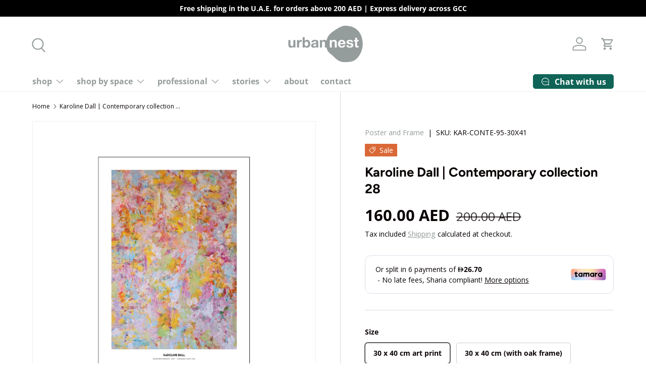

--- FILE ---
content_type: text/html; charset=utf-8
request_url: https://urbannest.ae/products/art-print-contemporary-collection-28
body_size: 37650
content:
<!doctype html>
<html class="no-js" lang="en" dir="ltr">
<head><meta charset="utf-8">
<meta name="viewport" content="width=device-width,initial-scale=1">
<title>Karoline Dall | Contemporary collection 28 &ndash; Urban nest</title><link rel="canonical" href="https://urbannest.ae/products/art-print-contemporary-collection-28"><link rel="icon" href="//urbannest.ae/cdn/shop/files/UrbanNest_Logo_Website-01.png?crop=center&height=48&v=1706266047&width=48" type="image/png">
  <link rel="apple-touch-icon" href="//urbannest.ae/cdn/shop/files/UrbanNest_Logo_Website-01.png?crop=center&height=180&v=1706266047&width=180"><meta name="description" content="“When I paint, it’s my free space to be creative and I don’t have to worry about anything! It’s my time off. I do not have a plan when I start painting, I follow my instinct and go with my guts until I get a result I love - with lots of colors. I want people to feel joy when they look at my paintings - because that’s h"><meta property="og:site_name" content="Urban nest">
<meta property="og:url" content="https://urbannest.ae/products/art-print-contemporary-collection-28">
<meta property="og:title" content="Karoline Dall | Contemporary collection 28">
<meta property="og:type" content="product">
<meta property="og:description" content="“When I paint, it’s my free space to be creative and I don’t have to worry about anything! It’s my time off. I do not have a plan when I start painting, I follow my instinct and go with my guts until I get a result I love - with lots of colors. I want people to feel joy when they look at my paintings - because that’s h"><meta property="og:image" content="http://urbannest.ae/cdn/shop/files/karoline-dall-contemporary-collection-28-544465.jpg?crop=center&height=1200&v=1715953594&width=1200">
  <meta property="og:image:secure_url" content="https://urbannest.ae/cdn/shop/files/karoline-dall-contemporary-collection-28-544465.jpg?crop=center&height=1200&v=1715953594&width=1200">
  <meta property="og:image:width" content="2048">
  <meta property="og:image:height" content="2048"><meta property="og:price:amount" content="160.00">
  <meta property="og:price:currency" content="AED"><meta name="twitter:card" content="summary_large_image">
<meta name="twitter:title" content="Karoline Dall | Contemporary collection 28">
<meta name="twitter:description" content="“When I paint, it’s my free space to be creative and I don’t have to worry about anything! It’s my time off. I do not have a plan when I start painting, I follow my instinct and go with my guts until I get a result I love - with lots of colors. I want people to feel joy when they look at my paintings - because that’s h">
<link rel="preload" href="//urbannest.ae/cdn/shop/t/25/assets/main.css?v=171986751195675404661721134299" as="style"><style data-shopify>
@font-face {
  font-family: "Open Sans";
  font-weight: 400;
  font-style: normal;
  font-display: swap;
  src: url("//urbannest.ae/cdn/fonts/open_sans/opensans_n4.c32e4d4eca5273f6d4ee95ddf54b5bbb75fc9b61.woff2") format("woff2"),
       url("//urbannest.ae/cdn/fonts/open_sans/opensans_n4.5f3406f8d94162b37bfa232b486ac93ee892406d.woff") format("woff");
}
@font-face {
  font-family: "Open Sans";
  font-weight: 700;
  font-style: normal;
  font-display: swap;
  src: url("//urbannest.ae/cdn/fonts/open_sans/opensans_n7.a9393be1574ea8606c68f4441806b2711d0d13e4.woff2") format("woff2"),
       url("//urbannest.ae/cdn/fonts/open_sans/opensans_n7.7b8af34a6ebf52beb1a4c1d8c73ad6910ec2e553.woff") format("woff");
}
@font-face {
  font-family: "Open Sans";
  font-weight: 400;
  font-style: italic;
  font-display: swap;
  src: url("//urbannest.ae/cdn/fonts/open_sans/opensans_i4.6f1d45f7a46916cc95c694aab32ecbf7509cbf33.woff2") format("woff2"),
       url("//urbannest.ae/cdn/fonts/open_sans/opensans_i4.4efaa52d5a57aa9a57c1556cc2b7465d18839daa.woff") format("woff");
}
@font-face {
  font-family: "Open Sans";
  font-weight: 700;
  font-style: italic;
  font-display: swap;
  src: url("//urbannest.ae/cdn/fonts/open_sans/opensans_i7.916ced2e2ce15f7fcd95d196601a15e7b89ee9a4.woff2") format("woff2"),
       url("//urbannest.ae/cdn/fonts/open_sans/opensans_i7.99a9cff8c86ea65461de497ade3d515a98f8b32a.woff") format("woff");
}
@font-face {
  font-family: Figtree;
  font-weight: 700;
  font-style: normal;
  font-display: swap;
  src: url("//urbannest.ae/cdn/fonts/figtree/figtree_n7.2fd9bfe01586148e644724096c9d75e8c7a90e55.woff2") format("woff2"),
       url("//urbannest.ae/cdn/fonts/figtree/figtree_n7.ea05de92d862f9594794ab281c4c3a67501ef5fc.woff") format("woff");
}
@font-face {
  font-family: "Open Sans";
  font-weight: 700;
  font-style: normal;
  font-display: swap;
  src: url("//urbannest.ae/cdn/fonts/open_sans/opensans_n7.a9393be1574ea8606c68f4441806b2711d0d13e4.woff2") format("woff2"),
       url("//urbannest.ae/cdn/fonts/open_sans/opensans_n7.7b8af34a6ebf52beb1a4c1d8c73ad6910ec2e553.woff") format("woff");
}
:root {
      --bg-color: 255 255 255 / 1.0;
      --bg-color-og: 255 255 255 / 1.0;
      --heading-color: 9 3 2;
      --text-color: 9 3 2;
      --text-color-og: 9 3 2;
      --scrollbar-color: 9 3 2;
      --link-color: 149 155 155;
      --link-color-og: 149 155 155;
      --star-color: 204 213 206;--swatch-border-color-default: 206 205 204;
        --swatch-border-color-active: 132 129 129;
        --swatch-card-size: 24px;
        --swatch-variant-picker-size: 64px;--color-scheme-1-bg: 242 242 242 / 1.0;
      --color-scheme-1-grad: ;
      --color-scheme-1-heading: 9 3 2;
      --color-scheme-1-text: 9 3 2;
      --color-scheme-1-btn-bg: 9 3 2;
      --color-scheme-1-btn-text: 255 255 255;
      --color-scheme-1-btn-bg-hover: 54 48 47;--color-scheme-2-bg: 152 166 152 / 1.0;
      --color-scheme-2-grad: ;
      --color-scheme-2-heading: 255 255 255;
      --color-scheme-2-text: 255 255 255;
      --color-scheme-2-btn-bg: 255 255 255;
      --color-scheme-2-btn-text: 9 3 2;
      --color-scheme-2-btn-bg-hover: 226 225 225;--color-scheme-3-bg: 204 213 206 / 1.0;
      --color-scheme-3-grad: ;
      --color-scheme-3-heading: 9 3 2;
      --color-scheme-3-text: 9 3 2;
      --color-scheme-3-btn-bg: 9 3 2;
      --color-scheme-3-btn-text: 255 255 255;
      --color-scheme-3-btn-bg-hover: 54 48 47;

      --drawer-bg-color: 255 255 255 / 1.0;
      --drawer-text-color: 9 3 2;

      --panel-bg-color: 242 242 242 / 1.0;
      --panel-heading-color: 9 3 2;
      --panel-text-color: 9 3 2;

      --in-stock-text-color: 15 100 87;
      --low-stock-text-color: 218 104 55;
      --very-low-stock-text-color: 255 0 23;
      --no-stock-text-color: 149 155 155;
      --no-stock-backordered-text-color: 149 155 155;

      --error-bg-color: 250 200 205;
      --error-text-color: 180 12 28;
      --success-bg-color: 204 213 206;
      --success-text-color: 15 100 87;
      --info-bg-color: 149 155 155;
      --info-text-color: 9 3 2;

      --heading-font-family: Figtree, sans-serif;
      --heading-font-style: normal;
      --heading-font-weight: 700;
      --heading-scale-start: 6;

      --navigation-font-family: "Open Sans", sans-serif;
      --navigation-font-style: normal;
      --navigation-font-weight: 700;--heading-text-transform: none;
--subheading-text-transform: none;
      --body-font-family: "Open Sans", sans-serif;
      --body-font-style: normal;
      --body-font-weight: 400;
      --body-font-size: 16;

      --section-gap: 64;
      --heading-gap: calc(8 * var(--space-unit));--grid-column-gap: 20px;--btn-bg-color: 9 3 2;
      --btn-bg-hover-color: 54 48 47;
      --btn-text-color: 255 255 255;
      --btn-bg-color-og: 9 3 2;
      --btn-text-color-og: 255 255 255;
      --btn-alt-bg-color: 255 255 255;
      --btn-alt-bg-alpha: 1.0;
      --btn-alt-text-color: 9 3 2;
      --btn-border-width: 1px;
      --btn-padding-y: 12px;

      
      --btn-border-radius: 5px;
      

      --btn-lg-border-radius: 50%;
      --btn-icon-border-radius: 50%;
      --input-with-btn-inner-radius: var(--btn-border-radius);

      --input-bg-color: 255 255 255 / 1.0;
      --input-text-color: 9 3 2;
      --input-border-width: 1px;
      --input-border-radius: 4px;
      --textarea-border-radius: 4px;
      --input-border-radius: 5px;
      --input-bg-color-diff-3: #f7f7f7;
      --input-bg-color-diff-6: #f0f0f0;

      --modal-border-radius: 4px;
      --modal-overlay-color: 0 0 0;
      --modal-overlay-opacity: 0.4;
      --drawer-border-radius: 4px;
      --overlay-border-radius: 4px;--custom-label-bg-color: 35 2 46;
      --custom-label-text-color: 255 255 255;--sale-label-bg-color: 218 104 55;
      --sale-label-text-color: 255 255 255;--sold-out-label-bg-color: 9 3 2;
      --sold-out-label-text-color: 255 255 255;--new-label-bg-color: 204 213 206;
      --new-label-text-color: 9 3 2;--preorder-label-bg-color: 250 200 205;
      --preorder-label-text-color: 255 255 255;

      --page-width: 1200px;
      --gutter-sm: 20px;
      --gutter-md: 32px;
      --gutter-lg: 64px;

      --payment-terms-bg-color: #ffffff;

      --coll-card-bg-color: #f7f7f7;
      --coll-card-border-color: rgba(0,0,0,0);

      --reading-width: 48em;
    }

    @media (max-width: 769px) {
      :root {
        --reading-width: 36em;
      }
    }
  </style><link rel="stylesheet" href="//urbannest.ae/cdn/shop/t/25/assets/main.css?v=171986751195675404661721134299">
  <script src="//urbannest.ae/cdn/shop/t/25/assets/main.js?v=2050684634816504901721134299" defer="defer"></script><link rel="preload" href="//urbannest.ae/cdn/fonts/open_sans/opensans_n4.c32e4d4eca5273f6d4ee95ddf54b5bbb75fc9b61.woff2" as="font" type="font/woff2" crossorigin fetchpriority="high"><link rel="preload" href="//urbannest.ae/cdn/fonts/figtree/figtree_n7.2fd9bfe01586148e644724096c9d75e8c7a90e55.woff2" as="font" type="font/woff2" crossorigin fetchpriority="high"><script>window.performance && window.performance.mark && window.performance.mark('shopify.content_for_header.start');</script><meta name="google-site-verification" content="nOXiekpoJz5Z4IIefEii02SzeNCrRWlZ4qWVkmhhbIc">
<meta name="facebook-domain-verification" content="duenvds8lnt6doy95raift4vz7opk5">
<meta id="shopify-digital-wallet" name="shopify-digital-wallet" content="/17722229/digital_wallets/dialog">
<link rel="alternate" type="application/json+oembed" href="https://urbannest.ae/products/art-print-contemporary-collection-28.oembed">
<script async="async" src="/checkouts/internal/preloads.js?locale=en-AE"></script>
<script id="shopify-features" type="application/json">{"accessToken":"5a0072c16e1c193acecb0b992ebabe2e","betas":["rich-media-storefront-analytics"],"domain":"urbannest.ae","predictiveSearch":true,"shopId":17722229,"locale":"en"}</script>
<script>var Shopify = Shopify || {};
Shopify.shop = "urban-nest-concepts.myshopify.com";
Shopify.locale = "en";
Shopify.currency = {"active":"AED","rate":"1.0"};
Shopify.country = "AE";
Shopify.theme = {"name":"Updated copy of Enterprise","id":126467670079,"schema_name":"Enterprise","schema_version":"1.5.2","theme_store_id":1657,"role":"main"};
Shopify.theme.handle = "null";
Shopify.theme.style = {"id":null,"handle":null};
Shopify.cdnHost = "urbannest.ae/cdn";
Shopify.routes = Shopify.routes || {};
Shopify.routes.root = "/";</script>
<script type="module">!function(o){(o.Shopify=o.Shopify||{}).modules=!0}(window);</script>
<script>!function(o){function n(){var o=[];function n(){o.push(Array.prototype.slice.apply(arguments))}return n.q=o,n}var t=o.Shopify=o.Shopify||{};t.loadFeatures=n(),t.autoloadFeatures=n()}(window);</script>
<script id="shop-js-analytics" type="application/json">{"pageType":"product"}</script>
<script defer="defer" async type="module" src="//urbannest.ae/cdn/shopifycloud/shop-js/modules/v2/client.init-shop-cart-sync_BT-GjEfc.en.esm.js"></script>
<script defer="defer" async type="module" src="//urbannest.ae/cdn/shopifycloud/shop-js/modules/v2/chunk.common_D58fp_Oc.esm.js"></script>
<script defer="defer" async type="module" src="//urbannest.ae/cdn/shopifycloud/shop-js/modules/v2/chunk.modal_xMitdFEc.esm.js"></script>
<script type="module">
  await import("//urbannest.ae/cdn/shopifycloud/shop-js/modules/v2/client.init-shop-cart-sync_BT-GjEfc.en.esm.js");
await import("//urbannest.ae/cdn/shopifycloud/shop-js/modules/v2/chunk.common_D58fp_Oc.esm.js");
await import("//urbannest.ae/cdn/shopifycloud/shop-js/modules/v2/chunk.modal_xMitdFEc.esm.js");

  window.Shopify.SignInWithShop?.initShopCartSync?.({"fedCMEnabled":true,"windoidEnabled":true});

</script>
<script>(function() {
  var isLoaded = false;
  function asyncLoad() {
    if (isLoaded) return;
    isLoaded = true;
    var urls = ["https:\/\/cdn.nfcube.com\/instafeed-319f29044a9bd60b7093cd8cc40035a0.js?shop=urban-nest-concepts.myshopify.com"];
    for (var i = 0; i < urls.length; i++) {
      var s = document.createElement('script');
      s.type = 'text/javascript';
      s.async = true;
      s.src = urls[i];
      var x = document.getElementsByTagName('script')[0];
      x.parentNode.insertBefore(s, x);
    }
  };
  if(window.attachEvent) {
    window.attachEvent('onload', asyncLoad);
  } else {
    window.addEventListener('load', asyncLoad, false);
  }
})();</script>
<script id="__st">var __st={"a":17722229,"offset":14400,"reqid":"351a0739-c98f-4992-82ea-54fe9ebc9f14-1769054468","pageurl":"urbannest.ae\/products\/art-print-contemporary-collection-28","u":"461e8e76d366","p":"product","rtyp":"product","rid":7433360638015};</script>
<script>window.ShopifyPaypalV4VisibilityTracking = true;</script>
<script id="captcha-bootstrap">!function(){'use strict';const t='contact',e='account',n='new_comment',o=[[t,t],['blogs',n],['comments',n],[t,'customer']],c=[[e,'customer_login'],[e,'guest_login'],[e,'recover_customer_password'],[e,'create_customer']],r=t=>t.map((([t,e])=>`form[action*='/${t}']:not([data-nocaptcha='true']) input[name='form_type'][value='${e}']`)).join(','),a=t=>()=>t?[...document.querySelectorAll(t)].map((t=>t.form)):[];function s(){const t=[...o],e=r(t);return a(e)}const i='password',u='form_key',d=['recaptcha-v3-token','g-recaptcha-response','h-captcha-response',i],f=()=>{try{return window.sessionStorage}catch{return}},m='__shopify_v',_=t=>t.elements[u];function p(t,e,n=!1){try{const o=window.sessionStorage,c=JSON.parse(o.getItem(e)),{data:r}=function(t){const{data:e,action:n}=t;return t[m]||n?{data:e,action:n}:{data:t,action:n}}(c);for(const[e,n]of Object.entries(r))t.elements[e]&&(t.elements[e].value=n);n&&o.removeItem(e)}catch(o){console.error('form repopulation failed',{error:o})}}const l='form_type',E='cptcha';function T(t){t.dataset[E]=!0}const w=window,h=w.document,L='Shopify',v='ce_forms',y='captcha';let A=!1;((t,e)=>{const n=(g='f06e6c50-85a8-45c8-87d0-21a2b65856fe',I='https://cdn.shopify.com/shopifycloud/storefront-forms-hcaptcha/ce_storefront_forms_captcha_hcaptcha.v1.5.2.iife.js',D={infoText:'Protected by hCaptcha',privacyText:'Privacy',termsText:'Terms'},(t,e,n)=>{const o=w[L][v],c=o.bindForm;if(c)return c(t,g,e,D).then(n);var r;o.q.push([[t,g,e,D],n]),r=I,A||(h.body.append(Object.assign(h.createElement('script'),{id:'captcha-provider',async:!0,src:r})),A=!0)});var g,I,D;w[L]=w[L]||{},w[L][v]=w[L][v]||{},w[L][v].q=[],w[L][y]=w[L][y]||{},w[L][y].protect=function(t,e){n(t,void 0,e),T(t)},Object.freeze(w[L][y]),function(t,e,n,w,h,L){const[v,y,A,g]=function(t,e,n){const i=e?o:[],u=t?c:[],d=[...i,...u],f=r(d),m=r(i),_=r(d.filter((([t,e])=>n.includes(e))));return[a(f),a(m),a(_),s()]}(w,h,L),I=t=>{const e=t.target;return e instanceof HTMLFormElement?e:e&&e.form},D=t=>v().includes(t);t.addEventListener('submit',(t=>{const e=I(t);if(!e)return;const n=D(e)&&!e.dataset.hcaptchaBound&&!e.dataset.recaptchaBound,o=_(e),c=g().includes(e)&&(!o||!o.value);(n||c)&&t.preventDefault(),c&&!n&&(function(t){try{if(!f())return;!function(t){const e=f();if(!e)return;const n=_(t);if(!n)return;const o=n.value;o&&e.removeItem(o)}(t);const e=Array.from(Array(32),(()=>Math.random().toString(36)[2])).join('');!function(t,e){_(t)||t.append(Object.assign(document.createElement('input'),{type:'hidden',name:u})),t.elements[u].value=e}(t,e),function(t,e){const n=f();if(!n)return;const o=[...t.querySelectorAll(`input[type='${i}']`)].map((({name:t})=>t)),c=[...d,...o],r={};for(const[a,s]of new FormData(t).entries())c.includes(a)||(r[a]=s);n.setItem(e,JSON.stringify({[m]:1,action:t.action,data:r}))}(t,e)}catch(e){console.error('failed to persist form',e)}}(e),e.submit())}));const S=(t,e)=>{t&&!t.dataset[E]&&(n(t,e.some((e=>e===t))),T(t))};for(const o of['focusin','change'])t.addEventListener(o,(t=>{const e=I(t);D(e)&&S(e,y())}));const B=e.get('form_key'),M=e.get(l),P=B&&M;t.addEventListener('DOMContentLoaded',(()=>{const t=y();if(P)for(const e of t)e.elements[l].value===M&&p(e,B);[...new Set([...A(),...v().filter((t=>'true'===t.dataset.shopifyCaptcha))])].forEach((e=>S(e,t)))}))}(h,new URLSearchParams(w.location.search),n,t,e,['guest_login'])})(!0,!0)}();</script>
<script integrity="sha256-4kQ18oKyAcykRKYeNunJcIwy7WH5gtpwJnB7kiuLZ1E=" data-source-attribution="shopify.loadfeatures" defer="defer" src="//urbannest.ae/cdn/shopifycloud/storefront/assets/storefront/load_feature-a0a9edcb.js" crossorigin="anonymous"></script>
<script data-source-attribution="shopify.dynamic_checkout.dynamic.init">var Shopify=Shopify||{};Shopify.PaymentButton=Shopify.PaymentButton||{isStorefrontPortableWallets:!0,init:function(){window.Shopify.PaymentButton.init=function(){};var t=document.createElement("script");t.src="https://urbannest.ae/cdn/shopifycloud/portable-wallets/latest/portable-wallets.en.js",t.type="module",document.head.appendChild(t)}};
</script>
<script data-source-attribution="shopify.dynamic_checkout.buyer_consent">
  function portableWalletsHideBuyerConsent(e){var t=document.getElementById("shopify-buyer-consent"),n=document.getElementById("shopify-subscription-policy-button");t&&n&&(t.classList.add("hidden"),t.setAttribute("aria-hidden","true"),n.removeEventListener("click",e))}function portableWalletsShowBuyerConsent(e){var t=document.getElementById("shopify-buyer-consent"),n=document.getElementById("shopify-subscription-policy-button");t&&n&&(t.classList.remove("hidden"),t.removeAttribute("aria-hidden"),n.addEventListener("click",e))}window.Shopify?.PaymentButton&&(window.Shopify.PaymentButton.hideBuyerConsent=portableWalletsHideBuyerConsent,window.Shopify.PaymentButton.showBuyerConsent=portableWalletsShowBuyerConsent);
</script>
<script>
  function portableWalletsCleanup(e){e&&e.src&&console.error("Failed to load portable wallets script "+e.src);var t=document.querySelectorAll("shopify-accelerated-checkout .shopify-payment-button__skeleton, shopify-accelerated-checkout-cart .wallet-cart-button__skeleton"),e=document.getElementById("shopify-buyer-consent");for(let e=0;e<t.length;e++)t[e].remove();e&&e.remove()}function portableWalletsNotLoadedAsModule(e){e instanceof ErrorEvent&&"string"==typeof e.message&&e.message.includes("import.meta")&&"string"==typeof e.filename&&e.filename.includes("portable-wallets")&&(window.removeEventListener("error",portableWalletsNotLoadedAsModule),window.Shopify.PaymentButton.failedToLoad=e,"loading"===document.readyState?document.addEventListener("DOMContentLoaded",window.Shopify.PaymentButton.init):window.Shopify.PaymentButton.init())}window.addEventListener("error",portableWalletsNotLoadedAsModule);
</script>

<script type="module" src="https://urbannest.ae/cdn/shopifycloud/portable-wallets/latest/portable-wallets.en.js" onError="portableWalletsCleanup(this)" crossorigin="anonymous"></script>
<script nomodule>
  document.addEventListener("DOMContentLoaded", portableWalletsCleanup);
</script>

<link id="shopify-accelerated-checkout-styles" rel="stylesheet" media="screen" href="https://urbannest.ae/cdn/shopifycloud/portable-wallets/latest/accelerated-checkout-backwards-compat.css" crossorigin="anonymous">
<style id="shopify-accelerated-checkout-cart">
        #shopify-buyer-consent {
  margin-top: 1em;
  display: inline-block;
  width: 100%;
}

#shopify-buyer-consent.hidden {
  display: none;
}

#shopify-subscription-policy-button {
  background: none;
  border: none;
  padding: 0;
  text-decoration: underline;
  font-size: inherit;
  cursor: pointer;
}

#shopify-subscription-policy-button::before {
  box-shadow: none;
}

      </style>
<script id="sections-script" data-sections="header,footer" defer="defer" src="//urbannest.ae/cdn/shop/t/25/compiled_assets/scripts.js?v=6622"></script>
<script>window.performance && window.performance.mark && window.performance.mark('shopify.content_for_header.end');</script><script src="//urbannest.ae/cdn/shop/t/25/assets/blur-messages.js?v=98620774460636405321721134299" defer="defer"></script>

  <script>document.documentElement.className = document.documentElement.className.replace('no-js', 'js');</script><!-- CC Custom Head Start --><!-- CC Custom Head End --><!-- BEGIN app block: shopify://apps/xo-insert-code/blocks/insert-code-header/72017b12-3679-442e-b23c-5c62460717f5 --><!-- XO-InsertCode Header -->


<!-- Google Tag Manager -->
<script>(function(w,d,s,l,i){w[l]=w[l]||[];w[l].push({'gtm.start':
new Date().getTime(),event:'gtm.js'});var f=d.getElementsByTagName(s)[0],
j=d.createElement(s),dl=l!='dataLayer'?'&l='+l:'';j.async=true;j.src=
'https://www.googletagmanager.com/gtm.js?id='+i+dl;f.parentNode.insertBefore(j,f);
})(window,document,'script','dataLayer','GTM-WPM8NLD4');</script>
<!-- End Google Tag Manager -->
  
<!-- End: XO-InsertCode Header -->


<!-- END app block --><!-- BEGIN app block: shopify://apps/klaviyo-email-marketing-sms/blocks/klaviyo-onsite-embed/2632fe16-c075-4321-a88b-50b567f42507 -->












  <script async src="https://static.klaviyo.com/onsite/js/Tv4KVy/klaviyo.js?company_id=Tv4KVy"></script>
  <script>!function(){if(!window.klaviyo){window._klOnsite=window._klOnsite||[];try{window.klaviyo=new Proxy({},{get:function(n,i){return"push"===i?function(){var n;(n=window._klOnsite).push.apply(n,arguments)}:function(){for(var n=arguments.length,o=new Array(n),w=0;w<n;w++)o[w]=arguments[w];var t="function"==typeof o[o.length-1]?o.pop():void 0,e=new Promise((function(n){window._klOnsite.push([i].concat(o,[function(i){t&&t(i),n(i)}]))}));return e}}})}catch(n){window.klaviyo=window.klaviyo||[],window.klaviyo.push=function(){var n;(n=window._klOnsite).push.apply(n,arguments)}}}}();</script>

  
    <script id="viewed_product">
      if (item == null) {
        var _learnq = _learnq || [];

        var MetafieldReviews = null
        var MetafieldYotpoRating = null
        var MetafieldYotpoCount = null
        var MetafieldLooxRating = null
        var MetafieldLooxCount = null
        var okendoProduct = null
        var okendoProductReviewCount = null
        var okendoProductReviewAverageValue = null
        try {
          // The following fields are used for Customer Hub recently viewed in order to add reviews.
          // This information is not part of __kla_viewed. Instead, it is part of __kla_viewed_reviewed_items
          MetafieldReviews = {};
          MetafieldYotpoRating = null
          MetafieldYotpoCount = null
          MetafieldLooxRating = null
          MetafieldLooxCount = null

          okendoProduct = null
          // If the okendo metafield is not legacy, it will error, which then requires the new json formatted data
          if (okendoProduct && 'error' in okendoProduct) {
            okendoProduct = null
          }
          okendoProductReviewCount = okendoProduct ? okendoProduct.reviewCount : null
          okendoProductReviewAverageValue = okendoProduct ? okendoProduct.reviewAverageValue : null
        } catch (error) {
          console.error('Error in Klaviyo onsite reviews tracking:', error);
        }

        var item = {
          Name: "Karoline Dall | Contemporary collection 28",
          ProductID: 7433360638015,
          Categories: ["art prints","art prints","Back to school\/work","Poster \u0026 Frame","wall art \u0026 decor"],
          ImageURL: "https://urbannest.ae/cdn/shop/files/karoline-dall-contemporary-collection-28-544465_grande.jpg?v=1715953594",
          URL: "https://urbannest.ae/products/art-print-contemporary-collection-28",
          Brand: "Poster and Frame",
          Price: " 160.00 AED",
          Value: "160.00",
          CompareAtPrice: " 400.00 AED"
        };
        _learnq.push(['track', 'Viewed Product', item]);
        _learnq.push(['trackViewedItem', {
          Title: item.Name,
          ItemId: item.ProductID,
          Categories: item.Categories,
          ImageUrl: item.ImageURL,
          Url: item.URL,
          Metadata: {
            Brand: item.Brand,
            Price: item.Price,
            Value: item.Value,
            CompareAtPrice: item.CompareAtPrice
          },
          metafields:{
            reviews: MetafieldReviews,
            yotpo:{
              rating: MetafieldYotpoRating,
              count: MetafieldYotpoCount,
            },
            loox:{
              rating: MetafieldLooxRating,
              count: MetafieldLooxCount,
            },
            okendo: {
              rating: okendoProductReviewAverageValue,
              count: okendoProductReviewCount,
            }
          }
        }]);
      }
    </script>
  




  <script>
    window.klaviyoReviewsProductDesignMode = false
  </script>







<!-- END app block --><link href="https://monorail-edge.shopifysvc.com" rel="dns-prefetch">
<script>(function(){if ("sendBeacon" in navigator && "performance" in window) {try {var session_token_from_headers = performance.getEntriesByType('navigation')[0].serverTiming.find(x => x.name == '_s').description;} catch {var session_token_from_headers = undefined;}var session_cookie_matches = document.cookie.match(/_shopify_s=([^;]*)/);var session_token_from_cookie = session_cookie_matches && session_cookie_matches.length === 2 ? session_cookie_matches[1] : "";var session_token = session_token_from_headers || session_token_from_cookie || "";function handle_abandonment_event(e) {var entries = performance.getEntries().filter(function(entry) {return /monorail-edge.shopifysvc.com/.test(entry.name);});if (!window.abandonment_tracked && entries.length === 0) {window.abandonment_tracked = true;var currentMs = Date.now();var navigation_start = performance.timing.navigationStart;var payload = {shop_id: 17722229,url: window.location.href,navigation_start,duration: currentMs - navigation_start,session_token,page_type: "product"};window.navigator.sendBeacon("https://monorail-edge.shopifysvc.com/v1/produce", JSON.stringify({schema_id: "online_store_buyer_site_abandonment/1.1",payload: payload,metadata: {event_created_at_ms: currentMs,event_sent_at_ms: currentMs}}));}}window.addEventListener('pagehide', handle_abandonment_event);}}());</script>
<script id="web-pixels-manager-setup">(function e(e,d,r,n,o){if(void 0===o&&(o={}),!Boolean(null===(a=null===(i=window.Shopify)||void 0===i?void 0:i.analytics)||void 0===a?void 0:a.replayQueue)){var i,a;window.Shopify=window.Shopify||{};var t=window.Shopify;t.analytics=t.analytics||{};var s=t.analytics;s.replayQueue=[],s.publish=function(e,d,r){return s.replayQueue.push([e,d,r]),!0};try{self.performance.mark("wpm:start")}catch(e){}var l=function(){var e={modern:/Edge?\/(1{2}[4-9]|1[2-9]\d|[2-9]\d{2}|\d{4,})\.\d+(\.\d+|)|Firefox\/(1{2}[4-9]|1[2-9]\d|[2-9]\d{2}|\d{4,})\.\d+(\.\d+|)|Chrom(ium|e)\/(9{2}|\d{3,})\.\d+(\.\d+|)|(Maci|X1{2}).+ Version\/(15\.\d+|(1[6-9]|[2-9]\d|\d{3,})\.\d+)([,.]\d+|)( \(\w+\)|)( Mobile\/\w+|) Safari\/|Chrome.+OPR\/(9{2}|\d{3,})\.\d+\.\d+|(CPU[ +]OS|iPhone[ +]OS|CPU[ +]iPhone|CPU IPhone OS|CPU iPad OS)[ +]+(15[._]\d+|(1[6-9]|[2-9]\d|\d{3,})[._]\d+)([._]\d+|)|Android:?[ /-](13[3-9]|1[4-9]\d|[2-9]\d{2}|\d{4,})(\.\d+|)(\.\d+|)|Android.+Firefox\/(13[5-9]|1[4-9]\d|[2-9]\d{2}|\d{4,})\.\d+(\.\d+|)|Android.+Chrom(ium|e)\/(13[3-9]|1[4-9]\d|[2-9]\d{2}|\d{4,})\.\d+(\.\d+|)|SamsungBrowser\/([2-9]\d|\d{3,})\.\d+/,legacy:/Edge?\/(1[6-9]|[2-9]\d|\d{3,})\.\d+(\.\d+|)|Firefox\/(5[4-9]|[6-9]\d|\d{3,})\.\d+(\.\d+|)|Chrom(ium|e)\/(5[1-9]|[6-9]\d|\d{3,})\.\d+(\.\d+|)([\d.]+$|.*Safari\/(?![\d.]+ Edge\/[\d.]+$))|(Maci|X1{2}).+ Version\/(10\.\d+|(1[1-9]|[2-9]\d|\d{3,})\.\d+)([,.]\d+|)( \(\w+\)|)( Mobile\/\w+|) Safari\/|Chrome.+OPR\/(3[89]|[4-9]\d|\d{3,})\.\d+\.\d+|(CPU[ +]OS|iPhone[ +]OS|CPU[ +]iPhone|CPU IPhone OS|CPU iPad OS)[ +]+(10[._]\d+|(1[1-9]|[2-9]\d|\d{3,})[._]\d+)([._]\d+|)|Android:?[ /-](13[3-9]|1[4-9]\d|[2-9]\d{2}|\d{4,})(\.\d+|)(\.\d+|)|Mobile Safari.+OPR\/([89]\d|\d{3,})\.\d+\.\d+|Android.+Firefox\/(13[5-9]|1[4-9]\d|[2-9]\d{2}|\d{4,})\.\d+(\.\d+|)|Android.+Chrom(ium|e)\/(13[3-9]|1[4-9]\d|[2-9]\d{2}|\d{4,})\.\d+(\.\d+|)|Android.+(UC? ?Browser|UCWEB|U3)[ /]?(15\.([5-9]|\d{2,})|(1[6-9]|[2-9]\d|\d{3,})\.\d+)\.\d+|SamsungBrowser\/(5\.\d+|([6-9]|\d{2,})\.\d+)|Android.+MQ{2}Browser\/(14(\.(9|\d{2,})|)|(1[5-9]|[2-9]\d|\d{3,})(\.\d+|))(\.\d+|)|K[Aa][Ii]OS\/(3\.\d+|([4-9]|\d{2,})\.\d+)(\.\d+|)/},d=e.modern,r=e.legacy,n=navigator.userAgent;return n.match(d)?"modern":n.match(r)?"legacy":"unknown"}(),u="modern"===l?"modern":"legacy",c=(null!=n?n:{modern:"",legacy:""})[u],f=function(e){return[e.baseUrl,"/wpm","/b",e.hashVersion,"modern"===e.buildTarget?"m":"l",".js"].join("")}({baseUrl:d,hashVersion:r,buildTarget:u}),m=function(e){var d=e.version,r=e.bundleTarget,n=e.surface,o=e.pageUrl,i=e.monorailEndpoint;return{emit:function(e){var a=e.status,t=e.errorMsg,s=(new Date).getTime(),l=JSON.stringify({metadata:{event_sent_at_ms:s},events:[{schema_id:"web_pixels_manager_load/3.1",payload:{version:d,bundle_target:r,page_url:o,status:a,surface:n,error_msg:t},metadata:{event_created_at_ms:s}}]});if(!i)return console&&console.warn&&console.warn("[Web Pixels Manager] No Monorail endpoint provided, skipping logging."),!1;try{return self.navigator.sendBeacon.bind(self.navigator)(i,l)}catch(e){}var u=new XMLHttpRequest;try{return u.open("POST",i,!0),u.setRequestHeader("Content-Type","text/plain"),u.send(l),!0}catch(e){return console&&console.warn&&console.warn("[Web Pixels Manager] Got an unhandled error while logging to Monorail."),!1}}}}({version:r,bundleTarget:l,surface:e.surface,pageUrl:self.location.href,monorailEndpoint:e.monorailEndpoint});try{o.browserTarget=l,function(e){var d=e.src,r=e.async,n=void 0===r||r,o=e.onload,i=e.onerror,a=e.sri,t=e.scriptDataAttributes,s=void 0===t?{}:t,l=document.createElement("script"),u=document.querySelector("head"),c=document.querySelector("body");if(l.async=n,l.src=d,a&&(l.integrity=a,l.crossOrigin="anonymous"),s)for(var f in s)if(Object.prototype.hasOwnProperty.call(s,f))try{l.dataset[f]=s[f]}catch(e){}if(o&&l.addEventListener("load",o),i&&l.addEventListener("error",i),u)u.appendChild(l);else{if(!c)throw new Error("Did not find a head or body element to append the script");c.appendChild(l)}}({src:f,async:!0,onload:function(){if(!function(){var e,d;return Boolean(null===(d=null===(e=window.Shopify)||void 0===e?void 0:e.analytics)||void 0===d?void 0:d.initialized)}()){var d=window.webPixelsManager.init(e)||void 0;if(d){var r=window.Shopify.analytics;r.replayQueue.forEach((function(e){var r=e[0],n=e[1],o=e[2];d.publishCustomEvent(r,n,o)})),r.replayQueue=[],r.publish=d.publishCustomEvent,r.visitor=d.visitor,r.initialized=!0}}},onerror:function(){return m.emit({status:"failed",errorMsg:"".concat(f," has failed to load")})},sri:function(e){var d=/^sha384-[A-Za-z0-9+/=]+$/;return"string"==typeof e&&d.test(e)}(c)?c:"",scriptDataAttributes:o}),m.emit({status:"loading"})}catch(e){m.emit({status:"failed",errorMsg:(null==e?void 0:e.message)||"Unknown error"})}}})({shopId: 17722229,storefrontBaseUrl: "https://urbannest.ae",extensionsBaseUrl: "https://extensions.shopifycdn.com/cdn/shopifycloud/web-pixels-manager",monorailEndpoint: "https://monorail-edge.shopifysvc.com/unstable/produce_batch",surface: "storefront-renderer",enabledBetaFlags: ["2dca8a86"],webPixelsConfigList: [{"id":"1100185663","configuration":"{\"accountID\":\"Tv4KVy\",\"webPixelConfig\":\"eyJlbmFibGVBZGRlZFRvQ2FydEV2ZW50cyI6IHRydWV9\"}","eventPayloadVersion":"v1","runtimeContext":"STRICT","scriptVersion":"524f6c1ee37bacdca7657a665bdca589","type":"APP","apiClientId":123074,"privacyPurposes":["ANALYTICS","MARKETING"],"dataSharingAdjustments":{"protectedCustomerApprovalScopes":["read_customer_address","read_customer_email","read_customer_name","read_customer_personal_data","read_customer_phone"]}},{"id":"356450367","configuration":"{\"shopId\":\"21456\"}","eventPayloadVersion":"v1","runtimeContext":"STRICT","scriptVersion":"e46595b10fdc5e1674d5c89a8c843bb3","type":"APP","apiClientId":5443297,"privacyPurposes":["ANALYTICS","MARKETING","SALE_OF_DATA"],"dataSharingAdjustments":{"protectedCustomerApprovalScopes":["read_customer_address","read_customer_email","read_customer_name","read_customer_personal_data","read_customer_phone"]}},{"id":"354189375","configuration":"{\"config\":\"{\\\"google_tag_ids\\\":[\\\"G-XX8D7EK3Q2\\\",\\\"GT-M3V5754\\\",\\\"GT-MRQKS7L\\\",\\\"GTM-WPM8NLD4\\\"],\\\"target_country\\\":\\\"AE\\\",\\\"gtag_events\\\":[{\\\"type\\\":\\\"begin_checkout\\\",\\\"action_label\\\":\\\"G-XX8D7EK3Q2\\\"},{\\\"type\\\":\\\"search\\\",\\\"action_label\\\":\\\"G-XX8D7EK3Q2\\\"},{\\\"type\\\":\\\"view_item\\\",\\\"action_label\\\":[\\\"G-XX8D7EK3Q2\\\",\\\"MC-MYJ6R2TJ64\\\"]},{\\\"type\\\":\\\"purchase\\\",\\\"action_label\\\":[\\\"G-XX8D7EK3Q2\\\",\\\"MC-MYJ6R2TJ64\\\"]},{\\\"type\\\":\\\"page_view\\\",\\\"action_label\\\":[\\\"G-XX8D7EK3Q2\\\",\\\"MC-MYJ6R2TJ64\\\"]},{\\\"type\\\":\\\"add_payment_info\\\",\\\"action_label\\\":\\\"G-XX8D7EK3Q2\\\"},{\\\"type\\\":\\\"add_to_cart\\\",\\\"action_label\\\":\\\"G-XX8D7EK3Q2\\\"}],\\\"enable_monitoring_mode\\\":false}\"}","eventPayloadVersion":"v1","runtimeContext":"OPEN","scriptVersion":"b2a88bafab3e21179ed38636efcd8a93","type":"APP","apiClientId":1780363,"privacyPurposes":[],"dataSharingAdjustments":{"protectedCustomerApprovalScopes":["read_customer_address","read_customer_email","read_customer_name","read_customer_personal_data","read_customer_phone"]}},{"id":"138772543","configuration":"{\"pixel_id\":\"335758136046213\",\"pixel_type\":\"facebook_pixel\",\"metaapp_system_user_token\":\"-\"}","eventPayloadVersion":"v1","runtimeContext":"OPEN","scriptVersion":"ca16bc87fe92b6042fbaa3acc2fbdaa6","type":"APP","apiClientId":2329312,"privacyPurposes":["ANALYTICS","MARKETING","SALE_OF_DATA"],"dataSharingAdjustments":{"protectedCustomerApprovalScopes":["read_customer_address","read_customer_email","read_customer_name","read_customer_personal_data","read_customer_phone"]}},{"id":"48660543","eventPayloadVersion":"v1","runtimeContext":"LAX","scriptVersion":"1","type":"CUSTOM","privacyPurposes":["MARKETING"],"name":"Meta pixel (migrated)"},{"id":"115081279","eventPayloadVersion":"1","runtimeContext":"LAX","scriptVersion":"1","type":"CUSTOM","privacyPurposes":["ANALYTICS","MARKETING","SALE_OF_DATA"],"name":"GA4 Integration"},{"id":"shopify-app-pixel","configuration":"{}","eventPayloadVersion":"v1","runtimeContext":"STRICT","scriptVersion":"0450","apiClientId":"shopify-pixel","type":"APP","privacyPurposes":["ANALYTICS","MARKETING"]},{"id":"shopify-custom-pixel","eventPayloadVersion":"v1","runtimeContext":"LAX","scriptVersion":"0450","apiClientId":"shopify-pixel","type":"CUSTOM","privacyPurposes":["ANALYTICS","MARKETING"]}],isMerchantRequest: false,initData: {"shop":{"name":"Urban nest","paymentSettings":{"currencyCode":"AED"},"myshopifyDomain":"urban-nest-concepts.myshopify.com","countryCode":"AE","storefrontUrl":"https:\/\/urbannest.ae"},"customer":null,"cart":null,"checkout":null,"productVariants":[{"price":{"amount":160.0,"currencyCode":"AED"},"product":{"title":"Karoline Dall | Contemporary collection 28","vendor":"Poster and Frame","id":"7433360638015","untranslatedTitle":"Karoline Dall | Contemporary collection 28","url":"\/products\/art-print-contemporary-collection-28","type":"art prints"},"id":"40841960128575","image":{"src":"\/\/urbannest.ae\/cdn\/shop\/files\/karoline-dall-contemporary-collection-28-544465.jpg?v=1715953594"},"sku":"KAR-CONTE-95-30X41","title":"30 x 40 cm art print","untranslatedTitle":"30 x 40 cm art print"},{"price":{"amount":320.0,"currencyCode":"AED"},"product":{"title":"Karoline Dall | Contemporary collection 28","vendor":"Poster and Frame","id":"7433360638015","untranslatedTitle":"Karoline Dall | Contemporary collection 28","url":"\/products\/art-print-contemporary-collection-28","type":"art prints"},"id":"40841960095807","image":{"src":"\/\/urbannest.ae\/cdn\/shop\/files\/karoline-dall-contemporary-collection-28-544465.jpg?v=1715953594"},"sku":"KAR-CONTE-95-30X40-F","title":"30 x 40 cm (with oak frame)","untranslatedTitle":"30 x 40 cm (with oak frame)"}],"purchasingCompany":null},},"https://urbannest.ae/cdn","fcfee988w5aeb613cpc8e4bc33m6693e112",{"modern":"","legacy":""},{"shopId":"17722229","storefrontBaseUrl":"https:\/\/urbannest.ae","extensionBaseUrl":"https:\/\/extensions.shopifycdn.com\/cdn\/shopifycloud\/web-pixels-manager","surface":"storefront-renderer","enabledBetaFlags":"[\"2dca8a86\"]","isMerchantRequest":"false","hashVersion":"fcfee988w5aeb613cpc8e4bc33m6693e112","publish":"custom","events":"[[\"page_viewed\",{}],[\"product_viewed\",{\"productVariant\":{\"price\":{\"amount\":160.0,\"currencyCode\":\"AED\"},\"product\":{\"title\":\"Karoline Dall | Contemporary collection 28\",\"vendor\":\"Poster and Frame\",\"id\":\"7433360638015\",\"untranslatedTitle\":\"Karoline Dall | Contemporary collection 28\",\"url\":\"\/products\/art-print-contemporary-collection-28\",\"type\":\"art prints\"},\"id\":\"40841960128575\",\"image\":{\"src\":\"\/\/urbannest.ae\/cdn\/shop\/files\/karoline-dall-contemporary-collection-28-544465.jpg?v=1715953594\"},\"sku\":\"KAR-CONTE-95-30X41\",\"title\":\"30 x 40 cm art print\",\"untranslatedTitle\":\"30 x 40 cm art print\"}}]]"});</script><script>
  window.ShopifyAnalytics = window.ShopifyAnalytics || {};
  window.ShopifyAnalytics.meta = window.ShopifyAnalytics.meta || {};
  window.ShopifyAnalytics.meta.currency = 'AED';
  var meta = {"product":{"id":7433360638015,"gid":"gid:\/\/shopify\/Product\/7433360638015","vendor":"Poster and Frame","type":"art prints","handle":"art-print-contemporary-collection-28","variants":[{"id":40841960128575,"price":16000,"name":"Karoline Dall | Contemporary collection 28 - 30 x 40 cm art print","public_title":"30 x 40 cm art print","sku":"KAR-CONTE-95-30X41"},{"id":40841960095807,"price":32000,"name":"Karoline Dall | Contemporary collection 28 - 30 x 40 cm (with oak frame)","public_title":"30 x 40 cm (with oak frame)","sku":"KAR-CONTE-95-30X40-F"}],"remote":false},"page":{"pageType":"product","resourceType":"product","resourceId":7433360638015,"requestId":"351a0739-c98f-4992-82ea-54fe9ebc9f14-1769054468"}};
  for (var attr in meta) {
    window.ShopifyAnalytics.meta[attr] = meta[attr];
  }
</script>
<script class="analytics">
  (function () {
    var customDocumentWrite = function(content) {
      var jquery = null;

      if (window.jQuery) {
        jquery = window.jQuery;
      } else if (window.Checkout && window.Checkout.$) {
        jquery = window.Checkout.$;
      }

      if (jquery) {
        jquery('body').append(content);
      }
    };

    var hasLoggedConversion = function(token) {
      if (token) {
        return document.cookie.indexOf('loggedConversion=' + token) !== -1;
      }
      return false;
    }

    var setCookieIfConversion = function(token) {
      if (token) {
        var twoMonthsFromNow = new Date(Date.now());
        twoMonthsFromNow.setMonth(twoMonthsFromNow.getMonth() + 2);

        document.cookie = 'loggedConversion=' + token + '; expires=' + twoMonthsFromNow;
      }
    }

    var trekkie = window.ShopifyAnalytics.lib = window.trekkie = window.trekkie || [];
    if (trekkie.integrations) {
      return;
    }
    trekkie.methods = [
      'identify',
      'page',
      'ready',
      'track',
      'trackForm',
      'trackLink'
    ];
    trekkie.factory = function(method) {
      return function() {
        var args = Array.prototype.slice.call(arguments);
        args.unshift(method);
        trekkie.push(args);
        return trekkie;
      };
    };
    for (var i = 0; i < trekkie.methods.length; i++) {
      var key = trekkie.methods[i];
      trekkie[key] = trekkie.factory(key);
    }
    trekkie.load = function(config) {
      trekkie.config = config || {};
      trekkie.config.initialDocumentCookie = document.cookie;
      var first = document.getElementsByTagName('script')[0];
      var script = document.createElement('script');
      script.type = 'text/javascript';
      script.onerror = function(e) {
        var scriptFallback = document.createElement('script');
        scriptFallback.type = 'text/javascript';
        scriptFallback.onerror = function(error) {
                var Monorail = {
      produce: function produce(monorailDomain, schemaId, payload) {
        var currentMs = new Date().getTime();
        var event = {
          schema_id: schemaId,
          payload: payload,
          metadata: {
            event_created_at_ms: currentMs,
            event_sent_at_ms: currentMs
          }
        };
        return Monorail.sendRequest("https://" + monorailDomain + "/v1/produce", JSON.stringify(event));
      },
      sendRequest: function sendRequest(endpointUrl, payload) {
        // Try the sendBeacon API
        if (window && window.navigator && typeof window.navigator.sendBeacon === 'function' && typeof window.Blob === 'function' && !Monorail.isIos12()) {
          var blobData = new window.Blob([payload], {
            type: 'text/plain'
          });

          if (window.navigator.sendBeacon(endpointUrl, blobData)) {
            return true;
          } // sendBeacon was not successful

        } // XHR beacon

        var xhr = new XMLHttpRequest();

        try {
          xhr.open('POST', endpointUrl);
          xhr.setRequestHeader('Content-Type', 'text/plain');
          xhr.send(payload);
        } catch (e) {
          console.log(e);
        }

        return false;
      },
      isIos12: function isIos12() {
        return window.navigator.userAgent.lastIndexOf('iPhone; CPU iPhone OS 12_') !== -1 || window.navigator.userAgent.lastIndexOf('iPad; CPU OS 12_') !== -1;
      }
    };
    Monorail.produce('monorail-edge.shopifysvc.com',
      'trekkie_storefront_load_errors/1.1',
      {shop_id: 17722229,
      theme_id: 126467670079,
      app_name: "storefront",
      context_url: window.location.href,
      source_url: "//urbannest.ae/cdn/s/trekkie.storefront.1bbfab421998800ff09850b62e84b8915387986d.min.js"});

        };
        scriptFallback.async = true;
        scriptFallback.src = '//urbannest.ae/cdn/s/trekkie.storefront.1bbfab421998800ff09850b62e84b8915387986d.min.js';
        first.parentNode.insertBefore(scriptFallback, first);
      };
      script.async = true;
      script.src = '//urbannest.ae/cdn/s/trekkie.storefront.1bbfab421998800ff09850b62e84b8915387986d.min.js';
      first.parentNode.insertBefore(script, first);
    };
    trekkie.load(
      {"Trekkie":{"appName":"storefront","development":false,"defaultAttributes":{"shopId":17722229,"isMerchantRequest":null,"themeId":126467670079,"themeCityHash":"9344246590241950967","contentLanguage":"en","currency":"AED","eventMetadataId":"9432c941-1159-4b14-b8c1-ad97cb0e7979"},"isServerSideCookieWritingEnabled":true,"monorailRegion":"shop_domain","enabledBetaFlags":["65f19447"]},"Session Attribution":{},"S2S":{"facebookCapiEnabled":true,"source":"trekkie-storefront-renderer","apiClientId":580111}}
    );

    var loaded = false;
    trekkie.ready(function() {
      if (loaded) return;
      loaded = true;

      window.ShopifyAnalytics.lib = window.trekkie;

      var originalDocumentWrite = document.write;
      document.write = customDocumentWrite;
      try { window.ShopifyAnalytics.merchantGoogleAnalytics.call(this); } catch(error) {};
      document.write = originalDocumentWrite;

      window.ShopifyAnalytics.lib.page(null,{"pageType":"product","resourceType":"product","resourceId":7433360638015,"requestId":"351a0739-c98f-4992-82ea-54fe9ebc9f14-1769054468","shopifyEmitted":true});

      var match = window.location.pathname.match(/checkouts\/(.+)\/(thank_you|post_purchase)/)
      var token = match? match[1]: undefined;
      if (!hasLoggedConversion(token)) {
        setCookieIfConversion(token);
        window.ShopifyAnalytics.lib.track("Viewed Product",{"currency":"AED","variantId":40841960128575,"productId":7433360638015,"productGid":"gid:\/\/shopify\/Product\/7433360638015","name":"Karoline Dall | Contemporary collection 28 - 30 x 40 cm art print","price":"160.00","sku":"KAR-CONTE-95-30X41","brand":"Poster and Frame","variant":"30 x 40 cm art print","category":"art prints","nonInteraction":true,"remote":false},undefined,undefined,{"shopifyEmitted":true});
      window.ShopifyAnalytics.lib.track("monorail:\/\/trekkie_storefront_viewed_product\/1.1",{"currency":"AED","variantId":40841960128575,"productId":7433360638015,"productGid":"gid:\/\/shopify\/Product\/7433360638015","name":"Karoline Dall | Contemporary collection 28 - 30 x 40 cm art print","price":"160.00","sku":"KAR-CONTE-95-30X41","brand":"Poster and Frame","variant":"30 x 40 cm art print","category":"art prints","nonInteraction":true,"remote":false,"referer":"https:\/\/urbannest.ae\/products\/art-print-contemporary-collection-28"});
      }
    });


        var eventsListenerScript = document.createElement('script');
        eventsListenerScript.async = true;
        eventsListenerScript.src = "//urbannest.ae/cdn/shopifycloud/storefront/assets/shop_events_listener-3da45d37.js";
        document.getElementsByTagName('head')[0].appendChild(eventsListenerScript);

})();</script>
<script
  defer
  src="https://urbannest.ae/cdn/shopifycloud/perf-kit/shopify-perf-kit-3.0.4.min.js"
  data-application="storefront-renderer"
  data-shop-id="17722229"
  data-render-region="gcp-us-central1"
  data-page-type="product"
  data-theme-instance-id="126467670079"
  data-theme-name="Enterprise"
  data-theme-version="1.5.2"
  data-monorail-region="shop_domain"
  data-resource-timing-sampling-rate="10"
  data-shs="true"
  data-shs-beacon="true"
  data-shs-export-with-fetch="true"
  data-shs-logs-sample-rate="1"
  data-shs-beacon-endpoint="https://urbannest.ae/api/collect"
></script>
</head>

<body>
  <a class="skip-link btn btn--primary visually-hidden" href="#main-content" data-ce-role="skip">Skip to content</a><!-- BEGIN sections: header-group -->
<div id="shopify-section-sections--15511673208895__announcement" class="shopify-section shopify-section-group-header-group cc-announcement">
<link href="//urbannest.ae/cdn/shop/t/25/assets/announcement.css?v=64767389152932430921721134299" rel="stylesheet" type="text/css" media="all" />
  <script src="//urbannest.ae/cdn/shop/t/25/assets/announcement.js?v=123267429028003703111721134299" defer="defer"></script><style data-shopify>.announcement {
      --announcement-text-color: 255 255 255;
      background-color: #000000;
    }</style><announcement-bar class="announcement block text-body-small" data-slide-delay="5000">
    <div class="container">
      <div class="flex">
        <div class="announcement__col--left announcement__col--align-center"><div class="announcement__text flex items-center m-0" >
              <div class="rte"><p><strong>Free shipping in the U.A.E. for orders above 200 AED  | Express delivery across GCC</strong></p></div>
            </div></div>

        </div>
    </div>
  </announcement-bar>
</div><div id="shopify-section-sections--15511673208895__header" class="shopify-section shopify-section-group-header-group cc-header">
<style data-shopify>.header {
  --bg-color: 255 255 255 / 1.0;
  --text-color: 149 155 155;
  --nav-bg-color: 255 255 255;
  --nav-text-color: 149 155 155;
  --nav-child-bg-color:  255 255 255;
  --nav-child-text-color: 149 155 155;
  --header-accent-color: 9 3 2;
  --search-bg-color: #f4f5f5;
  
  
  }</style><store-header class="header bg-theme-bg text-theme-text has-motion search-is-collapsed"data-is-sticky="true"data-is-search-minimised="true"style="--header-transition-speed: 300ms">
  <header class="header__grid header__grid--centered-logo container flex flex-wrap items-center">
    <div class="header__logo logo text-center flex js-closes-menu"><a class="logo__link inline-block" href="/"><span class="flex" style="max-width: 150px;">
              <img srcset="//urbannest.ae/cdn/shop/files/UrbanNest_Logo_Website-02.png?v=1706266111&width=150, //urbannest.ae/cdn/shop/files/UrbanNest_Logo_Website-02.png?v=1706266111&width=300 2x" src="//urbannest.ae/cdn/shop/files/UrbanNest_Logo_Website-02.png?v=1706266111&width=300"
           style="object-position: 50.0% 50.0%" loading="eager"
           width="300"
           height="152"
           alt="Urban nest">
            </span></a></div><link rel="stylesheet" href="//urbannest.ae/cdn/shop/t/25/assets/predictive-search.css?v=33632668381892787391721134300">
        <script src="//urbannest.ae/cdn/shop/t/25/assets/predictive-search.js?v=158424367886238494141721134300" defer="defer"></script>
        <script src="//urbannest.ae/cdn/shop/t/25/assets/tabs.js?v=135558236254064818051721134300" defer="defer"></script><div class="header__search header__search--collapsible-mob header__search--collapsible-desktop js-search-bar relative js-closes-menu" id="search-bar"><a class="header__icon header__icon--search-left absolute hidden md:block js-show-search-left" href="/search" aria-controls="search-bar">
            <span class="header__icon--search-left-search">
              <svg width="21" height="23" viewBox="0 0 21 23" fill="currentColor" aria-hidden="true" focusable="false" role="presentation" class="icon"><path d="M14.398 14.483 19 19.514l-1.186 1.014-4.59-5.017a8.317 8.317 0 0 1-4.888 1.578C3.732 17.089 0 13.369 0 8.779S3.732.472 8.336.472c4.603 0 8.335 3.72 8.335 8.307a8.265 8.265 0 0 1-2.273 5.704ZM8.336 15.53c3.74 0 6.772-3.022 6.772-6.75 0-3.729-3.031-6.75-6.772-6.75S1.563 5.051 1.563 8.78c0 3.728 3.032 6.75 6.773 6.75Z"/></svg>
            </span>
            <span class="header__icon--search-left-close">
              <svg width="24" height="24" viewBox="0 0 24 24" stroke="currentColor" stroke-width="1.5" fill="none" fill-rule="evenodd" stroke-linejoin="round" aria-hidden="true" focusable="false" role="presentation" class="icon"><path d="M5 19 19 5M5 5l14 14"/></svg>
            </span>
            <span class="visually-hidden">Search</span>
          </a><link rel="stylesheet" href="//urbannest.ae/cdn/shop/t/25/assets/search-suggestions.css?v=42785600753809748511721134300" media="print" onload="this.media='all'"><link href="//urbannest.ae/cdn/shop/t/25/assets/product-type-search.css?v=32465786266336344111721134300" rel="stylesheet" type="text/css" media="all" />
<predictive-search class="block" data-loading-text="Loading..."><form class="search relative search--speech search--product-types" role="search" action="/search" method="get">
    <label class="label visually-hidden" for="header-search">Search</label>
    <script src="//urbannest.ae/cdn/shop/t/25/assets/search-form.js?v=43677551656194261111721134300" defer="defer"></script>
    <search-form class="search__form block">
      <input type="hidden" name="options[prefix]" value="last">
      <input type="search"
             class="search__input w-full input js-search-input"
             id="header-search"
             name="q"
             placeholder="Search for products"
             
               data-placeholder-one="Search for products"
             
             
               data-placeholder-two="Search for articles"
             
             
               data-placeholder-three="Search for collections"
             
             data-placeholder-prompts-mob="false"
             
               data-typing-speed="100"
               data-deleting-speed="60"
               data-delay-after-deleting="500"
               data-delay-before-first-delete="2000"
               data-delay-after-word-typed="2400"
             
             role="combobox"
               autocomplete="off"
               aria-autocomplete="list"
               aria-controls="predictive-search-results"
               aria-owns="predictive-search-results"
               aria-haspopup="listbox"
               aria-expanded="false"
               spellcheck="false">
<custom-select id="product_types" class="search__product-types absolute left-0 top-0 bottom-0 js-search-product-types"><label class="label visually-hidden no-js-hidden" for="product_types-button">Product type</label><div class="custom-select relative w-full no-js-hidden"><button class="custom-select__btn input items-center" type="button"
            aria-expanded="false" aria-haspopup="listbox" id="product_types-button"
            >
      <span class="text-start">All</span>
      <svg width="20" height="20" viewBox="0 0 24 24" class="icon" role="presentation" focusable="false" aria-hidden="true">
        <path d="M20 8.5 12.5 16 5 8.5" stroke="currentColor" stroke-width="1.5" fill="none"/>
      </svg>
    </button>
    <ul class="custom-select__listbox absolute invisible" role="listbox" tabindex="-1"
        aria-hidden="true" hidden><li class="custom-select__option js-option" id="product_types-opt-default" role="option" data-value="">
          <span class="pointer-events-none">All</span>
        </li><li class="custom-select__option flex items-center js-option" id="product_types-opt-0" role="option"
            data-value="Accessories"
            
            >
          <span class="pointer-events-none">Accessories</span>
        </li><li class="custom-select__option flex items-center js-option" id="product_types-opt-1" role="option"
            data-value="art prints"
            
            >
          <span class="pointer-events-none">art prints</span>
        </li><li class="custom-select__option flex items-center js-option" id="product_types-opt-2" role="option"
            data-value="bags"
            
            >
          <span class="pointer-events-none">bags</span>
        </li><li class="custom-select__option flex items-center js-option" id="product_types-opt-3" role="option"
            data-value="bar stools"
            
            >
          <span class="pointer-events-none">bar stools</span>
        </li><li class="custom-select__option flex items-center js-option" id="product_types-opt-4" role="option"
            data-value="bath mats"
            
            >
          <span class="pointer-events-none">bath mats</span>
        </li><li class="custom-select__option flex items-center js-option" id="product_types-opt-5" role="option"
            data-value="bathrobes"
            
            >
          <span class="pointer-events-none">bathrobes</span>
        </li><li class="custom-select__option flex items-center js-option" id="product_types-opt-6" role="option"
            data-value="bed canopies"
            
            >
          <span class="pointer-events-none">bed canopies</span>
        </li><li class="custom-select__option flex items-center js-option" id="product_types-opt-7" role="option"
            data-value="bedside tables"
            
            >
          <span class="pointer-events-none">bedside tables</span>
        </li><li class="custom-select__option flex items-center js-option" id="product_types-opt-8" role="option"
            data-value="benches"
            
            >
          <span class="pointer-events-none">benches</span>
        </li><li class="custom-select__option flex items-center js-option" id="product_types-opt-9" role="option"
            data-value="books"
            
            >
          <span class="pointer-events-none">books</span>
        </li><li class="custom-select__option flex items-center js-option" id="product_types-opt-10" role="option"
            data-value="Bottle covers"
            
            >
          <span class="pointer-events-none">Bottle covers</span>
        </li><li class="custom-select__option flex items-center js-option" id="product_types-opt-11" role="option"
            data-value="bowls"
            
            >
          <span class="pointer-events-none">bowls</span>
        </li><li class="custom-select__option flex items-center js-option" id="product_types-opt-12" role="option"
            data-value="butter dishes"
            
            >
          <span class="pointer-events-none">butter dishes</span>
        </li><li class="custom-select__option flex items-center js-option" id="product_types-opt-13" role="option"
            data-value="cabinets"
            
            >
          <span class="pointer-events-none">cabinets</span>
        </li><li class="custom-select__option flex items-center js-option" id="product_types-opt-14" role="option"
            data-value="cake stands"
            
            >
          <span class="pointer-events-none">cake stands</span>
        </li><li class="custom-select__option flex items-center js-option" id="product_types-opt-15" role="option"
            data-value="candle holders"
            
            >
          <span class="pointer-events-none">candle holders</span>
        </li><li class="custom-select__option flex items-center js-option" id="product_types-opt-16" role="option"
            data-value="candles"
            
            >
          <span class="pointer-events-none">candles</span>
        </li><li class="custom-select__option flex items-center js-option" id="product_types-opt-17" role="option"
            data-value="Carafes"
            
            >
          <span class="pointer-events-none">Carafes</span>
        </li><li class="custom-select__option flex items-center js-option" id="product_types-opt-18" role="option"
            data-value="carrier"
            
            >
          <span class="pointer-events-none">carrier</span>
        </li><li class="custom-select__option flex items-center js-option" id="product_types-opt-19" role="option"
            data-value="chairs"
            
            >
          <span class="pointer-events-none">chairs</span>
        </li><li class="custom-select__option flex items-center js-option" id="product_types-opt-20" role="option"
            data-value="cheese knifes"
            
            >
          <span class="pointer-events-none">cheese knifes</span>
        </li><li class="custom-select__option flex items-center js-option" id="product_types-opt-21" role="option"
            data-value="Christmas ornaments"
            
            >
          <span class="pointer-events-none">Christmas ornaments</span>
        </li><li class="custom-select__option flex items-center js-option" id="product_types-opt-22" role="option"
            data-value="clocks"
            
            >
          <span class="pointer-events-none">clocks</span>
        </li><li class="custom-select__option flex items-center js-option" id="product_types-opt-23" role="option"
            data-value="coffee filters"
            
            >
          <span class="pointer-events-none">coffee filters</span>
        </li><li class="custom-select__option flex items-center js-option" id="product_types-opt-24" role="option"
            data-value="coffee pots"
            
            >
          <span class="pointer-events-none">coffee pots</span>
        </li><li class="custom-select__option flex items-center js-option" id="product_types-opt-25" role="option"
            data-value="coffee tables"
            
            >
          <span class="pointer-events-none">coffee tables</span>
        </li><li class="custom-select__option flex items-center js-option" id="product_types-opt-26" role="option"
            data-value="cords"
            
            >
          <span class="pointer-events-none">cords</span>
        </li><li class="custom-select__option flex items-center js-option" id="product_types-opt-27" role="option"
            data-value="couches"
            
            >
          <span class="pointer-events-none">couches</span>
        </li><li class="custom-select__option flex items-center js-option" id="product_types-opt-28" role="option"
            data-value="cup racks"
            
            >
          <span class="pointer-events-none">cup racks</span>
        </li><li class="custom-select__option flex items-center js-option" id="product_types-opt-29" role="option"
            data-value="cushions"
            
            >
          <span class="pointer-events-none">cushions</span>
        </li><li class="custom-select__option flex items-center js-option" id="product_types-opt-30" role="option"
            data-value="Cutlery"
            
            >
          <span class="pointer-events-none">Cutlery</span>
        </li><li class="custom-select__option flex items-center js-option" id="product_types-opt-31" role="option"
            data-value="decor objects"
            
            >
          <span class="pointer-events-none">decor objects</span>
        </li><li class="custom-select__option flex items-center js-option" id="product_types-opt-32" role="option"
            data-value="dining chairs"
            
            >
          <span class="pointer-events-none">dining chairs</span>
        </li><li class="custom-select__option flex items-center js-option" id="product_types-opt-33" role="option"
            data-value="dining tables"
            
            >
          <span class="pointer-events-none">dining tables</span>
        </li><li class="custom-select__option flex items-center js-option" id="product_types-opt-34" role="option"
            data-value="dividers"
            
            >
          <span class="pointer-events-none">dividers</span>
        </li><li class="custom-select__option flex items-center js-option" id="product_types-opt-35" role="option"
            data-value="drawers"
            
            >
          <span class="pointer-events-none">drawers</span>
        </li><li class="custom-select__option flex items-center js-option" id="product_types-opt-36" role="option"
            data-value="dressers"
            
            >
          <span class="pointer-events-none">dressers</span>
        </li><li class="custom-select__option flex items-center js-option" id="product_types-opt-37" role="option"
            data-value="egg cups"
            
            >
          <span class="pointer-events-none">egg cups</span>
        </li><li class="custom-select__option flex items-center js-option" id="product_types-opt-38" role="option"
            data-value="flipstraws"
            
            >
          <span class="pointer-events-none">flipstraws</span>
        </li><li class="custom-select__option flex items-center js-option" id="product_types-opt-39" role="option"
            data-value="floor lamps"
            
            >
          <span class="pointer-events-none">floor lamps</span>
        </li><li class="custom-select__option flex items-center js-option" id="product_types-opt-40" role="option"
            data-value="fragrance sticks"
            
            >
          <span class="pointer-events-none">fragrance sticks</span>
        </li><li class="custom-select__option flex items-center js-option" id="product_types-opt-41" role="option"
            data-value="framed artworks"
            
            >
          <span class="pointer-events-none">framed artworks</span>
        </li><li class="custom-select__option flex items-center js-option" id="product_types-opt-42" role="option"
            data-value="frames"
            
            >
          <span class="pointer-events-none">frames</span>
        </li><li class="custom-select__option flex items-center js-option" id="product_types-opt-43" role="option"
            data-value="gift card"
            
            >
          <span class="pointer-events-none">gift card</span>
        </li><li class="custom-select__option flex items-center js-option" id="product_types-opt-44" role="option"
            data-value="glassware"
            
            >
          <span class="pointer-events-none">glassware</span>
        </li><li class="custom-select__option flex items-center js-option" id="product_types-opt-45" role="option"
            data-value="hammocks"
            
            >
          <span class="pointer-events-none">hammocks</span>
        </li><li class="custom-select__option flex items-center js-option" id="product_types-opt-46" role="option"
            data-value="lamp bases"
            
            >
          <span class="pointer-events-none">lamp bases</span>
        </li><li class="custom-select__option flex items-center js-option" id="product_types-opt-47" role="option"
            data-value="lamp shades"
            
            >
          <span class="pointer-events-none">lamp shades</span>
        </li><li class="custom-select__option flex items-center js-option" id="product_types-opt-48" role="option"
            data-value="lounge chairs"
            
            >
          <span class="pointer-events-none">lounge chairs</span>
        </li><li class="custom-select__option flex items-center js-option" id="product_types-opt-49" role="option"
            data-value="magazine racks"
            
            >
          <span class="pointer-events-none">magazine racks</span>
        </li><li class="custom-select__option flex items-center js-option" id="product_types-opt-50" role="option"
            data-value="milk jug &amp; sugar pots"
            
            >
          <span class="pointer-events-none">milk jug & sugar pots</span>
        </li><li class="custom-select__option flex items-center js-option" id="product_types-opt-51" role="option"
            data-value="mirrors"
            
            >
          <span class="pointer-events-none">mirrors</span>
        </li><li class="custom-select__option flex items-center js-option" id="product_types-opt-52" role="option"
            data-value="mugs"
            
            >
          <span class="pointer-events-none">mugs</span>
        </li><li class="custom-select__option flex items-center js-option" id="product_types-opt-53" role="option"
            data-value="napkins"
            
            >
          <span class="pointer-events-none">napkins</span>
        </li><li class="custom-select__option flex items-center js-option" id="product_types-opt-54" role="option"
            data-value="Ornaments"
            
            >
          <span class="pointer-events-none">Ornaments</span>
        </li><li class="custom-select__option flex items-center js-option" id="product_types-opt-55" role="option"
            data-value="outdoor sofas"
            
            >
          <span class="pointer-events-none">outdoor sofas</span>
        </li><li class="custom-select__option flex items-center js-option" id="product_types-opt-56" role="option"
            data-value="pendant lamps"
            
            >
          <span class="pointer-events-none">pendant lamps</span>
        </li><li class="custom-select__option flex items-center js-option" id="product_types-opt-57" role="option"
            data-value="photographs"
            
            >
          <span class="pointer-events-none">photographs</span>
        </li><li class="custom-select__option flex items-center js-option" id="product_types-opt-58" role="option"
            data-value="pillars"
            
            >
          <span class="pointer-events-none">pillars</span>
        </li><li class="custom-select__option flex items-center js-option" id="product_types-opt-59" role="option"
            data-value="planters"
            
            >
          <span class="pointer-events-none">planters</span>
        </li><li class="custom-select__option flex items-center js-option" id="product_types-opt-60" role="option"
            data-value="plates"
            
            >
          <span class="pointer-events-none">plates</span>
        </li><li class="custom-select__option flex items-center js-option" id="product_types-opt-61" role="option"
            data-value="Platters"
            
            >
          <span class="pointer-events-none">Platters</span>
        </li><li class="custom-select__option flex items-center js-option" id="product_types-opt-62" role="option"
            data-value="portable lamps"
            
            >
          <span class="pointer-events-none">portable lamps</span>
        </li><li class="custom-select__option flex items-center js-option" id="product_types-opt-63" role="option"
            data-value="pots"
            
            >
          <span class="pointer-events-none">pots</span>
        </li><li class="custom-select__option flex items-center js-option" id="product_types-opt-64" role="option"
            data-value="rugs"
            
            >
          <span class="pointer-events-none">rugs</span>
        </li><li class="custom-select__option flex items-center js-option" id="product_types-opt-65" role="option"
            data-value="salt &amp; pepper shakers"
            
            >
          <span class="pointer-events-none">salt & pepper shakers</span>
        </li><li class="custom-select__option flex items-center js-option" id="product_types-opt-66" role="option"
            data-value="saucers"
            
            >
          <span class="pointer-events-none">saucers</span>
        </li><li class="custom-select__option flex items-center js-option" id="product_types-opt-67" role="option"
            data-value="sectional sofas"
            
            >
          <span class="pointer-events-none">sectional sofas</span>
        </li><li class="custom-select__option flex items-center js-option" id="product_types-opt-68" role="option"
            data-value="Shirts"
            
            >
          <span class="pointer-events-none">Shirts</span>
        </li><li class="custom-select__option flex items-center js-option" id="product_types-opt-69" role="option"
            data-value="side tables"
            
            >
          <span class="pointer-events-none">side tables</span>
        </li><li class="custom-select__option flex items-center js-option" id="product_types-opt-70" role="option"
            data-value="sofas"
            
            >
          <span class="pointer-events-none">sofas</span>
        </li><li class="custom-select__option flex items-center js-option" id="product_types-opt-71" role="option"
            data-value="spoons"
            
            >
          <span class="pointer-events-none">spoons</span>
        </li><li class="custom-select__option flex items-center js-option" id="product_types-opt-72" role="option"
            data-value="stools"
            
            >
          <span class="pointer-events-none">stools</span>
        </li><li class="custom-select__option flex items-center js-option" id="product_types-opt-73" role="option"
            data-value="storage jars"
            
            >
          <span class="pointer-events-none">storage jars</span>
        </li><li class="custom-select__option flex items-center js-option" id="product_types-opt-74" role="option"
            data-value="table lamps"
            
            >
          <span class="pointer-events-none">table lamps</span>
        </li><li class="custom-select__option flex items-center js-option" id="product_types-opt-75" role="option"
            data-value="table linen"
            
            >
          <span class="pointer-events-none">table linen</span>
        </li><li class="custom-select__option flex items-center js-option" id="product_types-opt-76" role="option"
            data-value="tables"
            
            >
          <span class="pointer-events-none">tables</span>
        </li><li class="custom-select__option flex items-center js-option" id="product_types-opt-77" role="option"
            data-value="throws"
            
            >
          <span class="pointer-events-none">throws</span>
        </li><li class="custom-select__option flex items-center js-option" id="product_types-opt-78" role="option"
            data-value="towels"
            
            >
          <span class="pointer-events-none">towels</span>
        </li><li class="custom-select__option flex items-center js-option" id="product_types-opt-79" role="option"
            data-value="trays"
            
            >
          <span class="pointer-events-none">trays</span>
        </li><li class="custom-select__option flex items-center js-option" id="product_types-opt-80" role="option"
            data-value="trolleys"
            
            >
          <span class="pointer-events-none">trolleys</span>
        </li><li class="custom-select__option flex items-center js-option" id="product_types-opt-81" role="option"
            data-value="tv cabinets"
            
            >
          <span class="pointer-events-none">tv cabinets</span>
        </li><li class="custom-select__option flex items-center js-option" id="product_types-opt-82" role="option"
            data-value="umbrellas"
            
            >
          <span class="pointer-events-none">umbrellas</span>
        </li><li class="custom-select__option flex items-center js-option" id="product_types-opt-83" role="option"
            data-value="vases"
            
            >
          <span class="pointer-events-none">vases</span>
        </li><li class="custom-select__option flex items-center js-option" id="product_types-opt-84" role="option"
            data-value="wall baskets"
            
            >
          <span class="pointer-events-none">wall baskets</span>
        </li><li class="custom-select__option flex items-center js-option" id="product_types-opt-85" role="option"
            data-value="wall decors"
            
            >
          <span class="pointer-events-none">wall decors</span>
        </li><li class="custom-select__option flex items-center js-option" id="product_types-opt-86" role="option"
            data-value="wall lamps"
            
            >
          <span class="pointer-events-none">wall lamps</span>
        </li><li class="custom-select__option flex items-center js-option" id="product_types-opt-87" role="option"
            data-value="wall light"
            
            >
          <span class="pointer-events-none">wall light</span>
        </li><li class="custom-select__option flex items-center js-option" id="product_types-opt-88" role="option"
            data-value="Wall rugs"
            
            >
          <span class="pointer-events-none">Wall rugs</span>
        </li><li class="custom-select__option flex items-center js-option" id="product_types-opt-89" role="option"
            data-value="wall shelves"
            
            >
          <span class="pointer-events-none">wall shelves</span>
        </li><li class="custom-select__option flex items-center js-option" id="product_types-opt-90" role="option"
            data-value="wallpapers"
            
            >
          <span class="pointer-events-none">wallpapers</span>
        </li><li class="custom-select__option flex items-center js-option" id="product_types-opt-91" role="option"
            data-value="water bottles"
            
            >
          <span class="pointer-events-none">water bottles</span>
        </li></ul>
  </div></custom-select>
        <input type="hidden" id="product_type_input" name="filter.p.product_type"/><button type="button" class="search__reset text-current vertical-center absolute focus-inset js-search-reset" hidden>
        <span class="visually-hidden">Reset</span>
        <svg width="24" height="24" viewBox="0 0 24 24" stroke="currentColor" stroke-width="1.5" fill="none" fill-rule="evenodd" stroke-linejoin="round" aria-hidden="true" focusable="false" role="presentation" class="icon"><path d="M5 19 19 5M5 5l14 14"/></svg>
      </button><speech-search-button class="search__speech focus-inset right-0 hidden" tabindex="0" title="Search by voice"
          style="--speech-icon-color: #ff580d">
          <svg width="24" height="24" viewBox="0 0 24 24" aria-hidden="true" focusable="false" role="presentation" class="icon"><path fill="currentColor" d="M17.3 11c0 3-2.54 5.1-5.3 5.1S6.7 14 6.7 11H5c0 3.41 2.72 6.23 6 6.72V21h2v-3.28c3.28-.49 6-3.31 6-6.72m-8.2-6.1c0-.66.54-1.2 1.2-1.2.66 0 1.2.54 1.2 1.2l-.01 6.2c0 .66-.53 1.2-1.19 1.2-.66 0-1.2-.54-1.2-1.2M12 14a3 3 0 0 0 3-3V5a3 3 0 0 0-3-3 3 3 0 0 0-3 3v6a3 3 0 0 0 3 3Z"/></svg>
        </speech-search-button>

        <link href="//urbannest.ae/cdn/shop/t/25/assets/speech-search.css?v=47207760375520952331721134300" rel="stylesheet" type="text/css" media="all" />
        <script src="//urbannest.ae/cdn/shop/t/25/assets/speech-search.js?v=106462966657620737681721134300" defer="defer"></script></search-form><div class="js-search-results" tabindex="-1" data-predictive-search></div>
      <span class="js-search-status visually-hidden" role="status" aria-hidden="true"></span></form>
  <div class="overlay fixed top-0 right-0 bottom-0 left-0 js-search-overlay"></div></predictive-search>
      </div><div class="header__icons flex justify-end mis-auto js-closes-menu"><a class="header__icon md:hidden js-show-search" href="/search" aria-controls="search-bar">
            <svg width="21" height="23" viewBox="0 0 21 23" fill="currentColor" aria-hidden="true" focusable="false" role="presentation" class="icon"><path d="M14.398 14.483 19 19.514l-1.186 1.014-4.59-5.017a8.317 8.317 0 0 1-4.888 1.578C3.732 17.089 0 13.369 0 8.779S3.732.472 8.336.472c4.603 0 8.335 3.72 8.335 8.307a8.265 8.265 0 0 1-2.273 5.704ZM8.336 15.53c3.74 0 6.772-3.022 6.772-6.75 0-3.729-3.031-6.75-6.772-6.75S1.563 5.051 1.563 8.78c0 3.728 3.032 6.75 6.773 6.75Z"/></svg>
            <span class="visually-hidden">Search</span>
          </a><a class="header__icon text-current" href="/account/login">
            <svg width="24" height="24" viewBox="0 0 24 24" fill="currentColor" aria-hidden="true" focusable="false" role="presentation" class="icon"><path d="M12 2a5 5 0 1 1 0 10 5 5 0 0 1 0-10zm0 1.429a3.571 3.571 0 1 0 0 7.142 3.571 3.571 0 0 0 0-7.142zm0 10c2.558 0 5.114.471 7.664 1.411A3.571 3.571 0 0 1 22 18.19v3.096c0 .394-.32.714-.714.714H2.714A.714.714 0 0 1 2 21.286V18.19c0-1.495.933-2.833 2.336-3.35 2.55-.94 5.106-1.411 7.664-1.411zm0 1.428c-2.387 0-4.775.44-7.17 1.324a2.143 2.143 0 0 0-1.401 2.01v2.38H20.57v-2.38c0-.898-.56-1.7-1.401-2.01-2.395-.885-4.783-1.324-7.17-1.324z"/></svg>
            <span class="visually-hidden">Log in</span>
          </a><a class="header__icon relative text-current" id="cart-icon" href="/cart" data-no-instant><svg width="24" height="24" viewBox="0 0 24 24" class="icon icon--cart" aria-hidden="true" focusable="false" role="presentation"><path fill="currentColor" d="M17 18a2 2 0 0 1 2 2 2 2 0 0 1-2 2 2 2 0 0 1-2-2c0-1.11.89-2 2-2M1 2h3.27l.94 2H20a1 1 0 0 1 1 1c0 .17-.05.34-.12.5l-3.58 6.47c-.34.61-1 1.03-1.75 1.03H8.1l-.9 1.63-.03.12a.25.25 0 0 0 .25.25H19v2H7a2 2 0 0 1-2-2c0-.35.09-.68.24-.96l1.36-2.45L3 4H1V2m6 16a2 2 0 0 1 2 2 2 2 0 0 1-2 2 2 2 0 0 1-2-2c0-1.11.89-2 2-2m9-7 2.78-5H6.14l2.36 5H16Z"/></svg><span class="visually-hidden">Cart</span><div id="cart-icon-bubble"></div>
      </a>
    </div><main-menu class="main-menu" data-menu-sensitivity="200">
        <details class="main-menu__disclosure has-motion" open>
          <summary class="main-menu__toggle md:hidden">
            <span class="main-menu__toggle-icon" aria-hidden="true"></span>
            <span class="visually-hidden">Menu</span>
          </summary>
          <div class="main-menu__content has-motion justify-between">
            <nav aria-label="Primary">
              <ul class="main-nav"><li><details class="js-mega-nav" >
                        <summary class="main-nav__item--toggle relative js-nav-hover js-toggle">
                          <a class="main-nav__item main-nav__item--primary main-nav__item-content" href="/collections/new">
                            shop<svg width="24" height="24" viewBox="0 0 24 24" aria-hidden="true" focusable="false" role="presentation" class="icon"><path d="M20 8.5 12.5 16 5 8.5" stroke="currentColor" stroke-width="1.5" fill="none"/></svg>
                          </a>
                        </summary><div class="main-nav__child mega-nav mega-nav--sidebar has-motion">
                          <div class="container">
                            <ul class="child-nav ">
                              <li class="md:hidden">
                                <button type="button" class="main-nav__item main-nav__item--back relative js-back">
                                  <div class="main-nav__item-content text-start">
                                    <svg width="24" height="24" viewBox="0 0 24 24" fill="currentColor" aria-hidden="true" focusable="false" role="presentation" class="icon"><path d="m6.797 11.625 8.03-8.03 1.06 1.06-6.97 6.97 6.97 6.97-1.06 1.06z"/></svg> Back</div>
                                </button>
                              </li>

                              <li class="md:hidden">
                                <a href="/collections/new" class="main-nav__item child-nav__item large-text main-nav__item-header">shop</a>
                              </li><li><div class="child-nav__item--toggle flex items-center child-nav__item-collection-image js-sidebar-hover"><div class="main-nav__collection-image media relative main-nav__collection-image--flex main-nav__collection-image--standard">
                                          <img data-src="//urbannest.ae/cdn/shop/files/woven-striped-cushion-blush-8179728.jpg?v=1768308370&width=60"
           class="img-fit no-js-hidden" loading="lazy"
           width="60"
           height=""
           alt="new"><noscript>
      <img src="//urbannest.ae/cdn/shop/files/woven-striped-cushion-blush-8179728.jpg?v=1768308370&width=60"
           loading="lazy"
           class="img-fit" width="60"
           height=""
           alt="new">
    </noscript>
                                        </div><a class="main-nav__item child-nav__item is-visible"
                                         href="/collections/new">new
                                      </a></div></li><li><div class="child-nav__item--toggle flex items-center child-nav__item-collection-image js-sidebar-hover"><div class="main-nav__collection-image media relative main-nav__collection-image--flex main-nav__collection-image--standard">
                                          <img data-src="//urbannest.ae/cdn/shop/files/70s-ceramics-coffee-cups-java-set-of-4-942765.jpg?v=1719305983&width=60"
           class="img-fit no-js-hidden" loading="lazy"
           width="60"
           height=""
           alt="sale"><noscript>
      <img src="//urbannest.ae/cdn/shop/files/70s-ceramics-coffee-cups-java-set-of-4-942765.jpg?v=1719305983&width=60"
           loading="lazy"
           class="img-fit" width="60"
           height=""
           alt="sale">
    </noscript>
                                        </div><a class="main-nav__item child-nav__item"
                                         href="/collections/sale">sale
                                      </a></div></li><li><nav-menu class="js-mega-nav">
                                      <details open>
                                        <summary class="child-nav__item--toggle main-nav__item--toggle relative js-no-toggle-md js-sidebar-hover">
                                          <div class="main-nav__item-content child-nav__collection-image w-full"><div class="main-nav__collection-image main-nav__collection-image--flex main-nav__collection-image--standard media relative">
                                                <img data-src="//urbannest.ae/cdn/shop/files/70s-ceramics-small-vases-canyon-set-of-4-591329.jpg?v=1747211225&width=60"
           class="img-fit no-js-hidden" loading="lazy"
           width="60"
           height=""
           alt="accessories"><noscript>
      <img src="//urbannest.ae/cdn/shop/files/70s-ceramics-small-vases-canyon-set-of-4-591329.jpg?v=1747211225&width=60"
           loading="lazy"
           class="img-fit" width="60"
           height=""
           alt="accessories">
    </noscript>
                                              </div><a class="child-nav__item main-nav__item main-nav__item-content" href="/collections/decoration" data-no-instant>accessories<svg width="24" height="24" viewBox="0 0 24 24" aria-hidden="true" focusable="false" role="presentation" class="icon"><path d="M20 8.5 12.5 16 5 8.5" stroke="currentColor" stroke-width="1.5" fill="none"/></svg>
                                            </a>
                                          </div>
                                        </summary>

                                        <div class="disclosure__panel has-motion"><ul class="main-nav__grandchild has-motion main-nav__grandchild-grid grid grid-cols-2 gap-theme md:grid md:nav-gap-x-8 md:nav-gap-y-4 md:nav-grid-cols-4" role="list" style=""><li><a class="grandchild-nav__item main-nav__item" href="/collections/scents"><div class="media relative mb-2 w-full grandchild-nav__image"style="padding-top: 100%;"><img src="//urbannest.ae/cdn/shop/files/70s-ceramics-fragrance-sticks-miami-9740635.jpg?crop=center&height=300&v=1768308369&width=300"
                                                           class="img-fit"
                                                           loading="lazy"
                                                           alt="scents"
                                                           height="300"
                                                           width="300">
</div>scents</a>
                                              </li><li><a class="grandchild-nav__item main-nav__item" href="/collections/candle-holders"><div class="media relative mb-2 w-full grandchild-nav__image"style="padding-top: 100%;"><img src="//urbannest.ae/cdn/shop/files/candle-holder-low-cream-4672763.jpg?crop=center&height=300&v=1765367181&width=300"
                                                           class="img-fit"
                                                           loading="lazy"
                                                           alt="candle holders"
                                                           height="300"
                                                           width="300">
</div>candle holders</a>
                                              </li><li><a class="grandchild-nav__item main-nav__item" href="/collections/objects"><div class="media relative mb-2 w-full grandchild-nav__image"style="padding-top: 100%;"><img src="//urbannest.ae/cdn/shop/collections/objects-235748.jpg?crop=center&height=300&v=1737538829&width=300"
                                                           class="img-fit"
                                                           loading="lazy"
                                                           alt="decor objects"
                                                           height="300"
                                                           width="300">
</div>decor objects</a>
                                              </li><li><a class="grandchild-nav__item main-nav__item" href="/collections/mirror"><div class="media relative mb-2 w-full grandchild-nav__image"style="padding-top: 100%;"><img src="//urbannest.ae/cdn/shop/collections/mirrors-280321.jpg?crop=center&height=300&v=1750253505&width=300"
                                                           class="img-fit"
                                                           loading="lazy"
                                                           alt="mirrors"
                                                           height="300"
                                                           width="300">
</div>mirrors</a>
                                              </li><li><a class="grandchild-nav__item main-nav__item" href="/collections/planters"><div class="media relative mb-2 w-full grandchild-nav__image"style="padding-top: 100%;"><img src="//urbannest.ae/cdn/shop/files/earthenware-floor-vase-mint-4595383.jpg?crop=center&height=300&v=1765367181&width=300"
                                                           class="img-fit"
                                                           loading="lazy"
                                                           alt="planters"
                                                           height="300"
                                                           width="300">
</div>planters</a>
                                              </li><li><a class="grandchild-nav__item main-nav__item" href="/collections/vases"><div class="media relative mb-2 w-full grandchild-nav__image"style="padding-top: 100%;"><img src="//urbannest.ae/cdn/shop/collections/vases-877236.jpg?crop=center&height=300&v=1737543965&width=300"
                                                           class="img-fit"
                                                           loading="lazy"
                                                           alt="vases"
                                                           height="300"
                                                           width="300">
</div>vases</a>
                                              </li><li class="col-start-1 col-end-3">
                                                <a href="/collections/decoration" class="main-nav__item--go">Go to accessories<svg width="24" height="24" viewBox="0 0 24 24" aria-hidden="true" focusable="false" role="presentation" class="icon"><path d="m9.693 4.5 7.5 7.5-7.5 7.5" stroke="currentColor" stroke-width="1.5" fill="none"/></svg>
                                                </a>
                                              </li></ul>
                                        </div>
                                      </details>
                                    </nav-menu></li><li><nav-menu class="js-mega-nav">
                                      <details open>
                                        <summary class="child-nav__item--toggle main-nav__item--toggle relative js-no-toggle-md js-sidebar-hover">
                                          <div class="main-nav__item-content child-nav__collection-image w-full"><div class="main-nav__collection-image main-nav__collection-image--flex main-nav__collection-image--standard media relative">
                                                <img data-src="//urbannest.ae/cdn/shop/products/earthenware-side-table-830478.jpg?v=1689943914&width=60"
           class="img-fit no-js-hidden" loading="lazy"
           width="60"
           height=""
           alt="furniture"><noscript>
      <img src="//urbannest.ae/cdn/shop/products/earthenware-side-table-830478.jpg?v=1689943914&width=60"
           loading="lazy"
           class="img-fit" width="60"
           height=""
           alt="furniture">
    </noscript>
                                              </div><a class="child-nav__item main-nav__item main-nav__item-content" href="/collections/furniture" data-no-instant>furniture<svg width="24" height="24" viewBox="0 0 24 24" aria-hidden="true" focusable="false" role="presentation" class="icon"><path d="M20 8.5 12.5 16 5 8.5" stroke="currentColor" stroke-width="1.5" fill="none"/></svg>
                                            </a>
                                          </div>
                                        </summary>

                                        <div class="disclosure__panel has-motion"><ul class="main-nav__grandchild has-motion main-nav__grandchild-grid grid grid-cols-2 gap-theme md:grid md:nav-gap-x-8 md:nav-gap-y-4 md:nav-grid-cols-4" role="list" style=""><li><a class="grandchild-nav__item main-nav__item" href="/collections/benches"><div class="media relative mb-2 w-full grandchild-nav__image"style="padding-top: 100%;"><img src="//urbannest.ae/cdn/shop/files/puffy-lobby-bench-pebble-9407817.jpg?crop=center&height=300&v=1757599438&width=300"
                                                           class="img-fit"
                                                           loading="lazy"
                                                           alt="benches"
                                                           height="300"
                                                           width="300">
</div>benches</a>
                                              </li><li><a class="grandchild-nav__item main-nav__item" href="/collections/cabinets"><div class="media relative mb-2 w-full grandchild-nav__image"style="padding-top: 100%;"><img src="//urbannest.ae/cdn/shop/files/space-dresser-small-chocolate-9040191.jpg?crop=center&height=300&v=1752138078&width=300"
                                                           class="img-fit"
                                                           loading="lazy"
                                                           alt="cabinets"
                                                           height="300"
                                                           width="300">
</div>cabinets</a>
                                              </li><li><a class="grandchild-nav__item main-nav__item" href="/collections/dining-chairs"><div class="media relative mb-2 w-full grandchild-nav__image"style="padding-top: 100%;"><img src="//urbannest.ae/cdn/shop/collections/dining-chairs-837568.jpg?crop=center&height=300&v=1750253704&width=300"
                                                           class="img-fit"
                                                           loading="lazy"
                                                           alt="chairs"
                                                           height="300"
                                                           width="300">
</div>chairs</a>
                                              </li><li><a class="grandchild-nav__item main-nav__item" href="/collections/lounge-arm-chairs"><div class="media relative mb-2 w-full grandchild-nav__image"style="padding-top: 100%;"><img src="//urbannest.ae/cdn/shop/collections/lounge-chairs-579815.jpg?crop=center&height=300&v=1737545482&width=300"
                                                           class="img-fit"
                                                           loading="lazy"
                                                           alt="lounge chairs"
                                                           height="300"
                                                           width="300">
</div>lounge chairs</a>
                                              </li><li><a class="grandchild-nav__item main-nav__item" href="/collections/sofas"><div class="media relative mb-2 w-full grandchild-nav__image"style="padding-top: 100%;"><img src="//urbannest.ae/cdn/shop/files/nomad-couch-8165765.jpg?crop=center&height=300&v=1757580527&width=300"
                                                           class="img-fit"
                                                           loading="lazy"
                                                           alt="sofas"
                                                           height="300"
                                                           width="300">
</div>sofas</a>
                                              </li><li><a class="grandchild-nav__item main-nav__item" href="/collections/modular-couches"><div class="media relative mb-2 w-full grandchild-nav__image"style="padding-top: 100%;"><img src="//urbannest.ae/cdn/shop/collections/sectional-sofas-216591.jpg?crop=center&height=300&v=1737544139&width=300"
                                                           class="img-fit"
                                                           loading="lazy"
                                                           alt="sectional sofas"
                                                           height="300"
                                                           width="300">
</div>sectional sofas</a>
                                              </li><li><a class="grandchild-nav__item main-nav__item" href="/collections/sub-collection-storage-shelving"><div class="media relative mb-2 w-full grandchild-nav__image"style="padding-top: 100%;"><img src="//urbannest.ae/cdn/shop/files/acrylic-cabinet-160-cm-olive-green-7930137.jpg?crop=center&height=300&v=1757599437&width=300"
                                                           class="img-fit"
                                                           loading="lazy"
                                                           alt="storage &amp; shelving"
                                                           height="300"
                                                           width="300">
</div>storage &amp; shelving</a>
                                              </li><li><a class="grandchild-nav__item main-nav__item" href="/collections/other-furniture"><div class="media relative mb-2 w-full grandchild-nav__image"style="padding-top: 100%;"><img src="//urbannest.ae/cdn/shop/collections/other-furniture-157277.jpg?crop=center&height=300&v=1737541866&width=300"
                                                           class="img-fit"
                                                           loading="lazy"
                                                           alt="other furniture"
                                                           height="300"
                                                           width="300">
</div>other furniture</a>
                                              </li><li><a class="grandchild-nav__item main-nav__item" href="/collections/dining-coffee-tables"><div class="media relative mb-2 w-full grandchild-nav__image"style="padding-top: 100%;"><img src="//urbannest.ae/cdn/shop/collections/tables-783370.jpg?crop=center&height=300&v=1737540796&width=300"
                                                           class="img-fit"
                                                           loading="lazy"
                                                           alt="tables"
                                                           height="300"
                                                           width="300">
</div>tables</a>
                                              </li><li><a class="grandchild-nav__item main-nav__item" href="/collections/tables"><div class="media relative mb-2 w-full grandchild-nav__image"style="padding-top: 100%;"><img src="//urbannest.ae/cdn/shop/collections/coffee-tables-299129.jpg?crop=center&height=300&v=1765621781&width=300"
                                                           class="img-fit"
                                                           loading="lazy"
                                                           alt="coffee tables"
                                                           height="300"
                                                           width="300">
</div>coffee tables</a>
                                              </li><li><a class="grandchild-nav__item main-nav__item" href="/collections/bed-side-tables"><div class="media relative mb-2 w-full grandchild-nav__image"style="padding-top: 100%;"><img src="//urbannest.ae/cdn/shop/collections/bed-side-tables-168136.jpg?crop=center&height=300&v=1737540360&width=300"
                                                           class="img-fit"
                                                           loading="lazy"
                                                           alt="bed side tables"
                                                           height="300"
                                                           width="300">
</div>bed side tables</a>
                                              </li><li><a class="grandchild-nav__item main-nav__item" href="/collections/dining-tables"><div class="media relative mb-2 w-full grandchild-nav__image"style="padding-top: 100%;"><img src="//urbannest.ae/cdn/shop/collections/dining-tables-660665.jpg?crop=center&height=300&v=1750254035&width=300"
                                                           class="img-fit"
                                                           loading="lazy"
                                                           alt="dining tables"
                                                           height="300"
                                                           width="300">
</div>dining tables</a>
                                              </li><li class="col-start-1 col-end-3">
                                                <a href="/collections/furniture" class="main-nav__item--go">Go to furniture<svg width="24" height="24" viewBox="0 0 24 24" aria-hidden="true" focusable="false" role="presentation" class="icon"><path d="m9.693 4.5 7.5 7.5-7.5 7.5" stroke="currentColor" stroke-width="1.5" fill="none"/></svg>
                                                </a>
                                              </li></ul>
                                        </div>
                                      </details>
                                    </nav-menu></li><li><nav-menu class="js-mega-nav">
                                      <details open>
                                        <summary class="child-nav__item--toggle main-nav__item--toggle relative js-no-toggle-md js-sidebar-hover">
                                          <div class="main-nav__item-content child-nav__collection-image w-full"><div class="main-nav__collection-image main-nav__collection-image--flex main-nav__collection-image--standard media relative">
                                                <img data-src="//urbannest.ae/cdn/shop/files/coralla-candle-holder-soft-pink-4054964.jpg?v=1765367182&width=60"
           class="img-fit no-js-hidden" loading="lazy"
           width="60"
           height=""
           alt="lifestyle"><noscript>
      <img src="//urbannest.ae/cdn/shop/files/coralla-candle-holder-soft-pink-4054964.jpg?v=1765367182&width=60"
           loading="lazy"
           class="img-fit" width="60"
           height=""
           alt="lifestyle">
    </noscript>
                                              </div><a class="child-nav__item main-nav__item main-nav__item-content" href="/collections/lifestyle" data-no-instant>lifestyle<svg width="24" height="24" viewBox="0 0 24 24" aria-hidden="true" focusable="false" role="presentation" class="icon"><path d="M20 8.5 12.5 16 5 8.5" stroke="currentColor" stroke-width="1.5" fill="none"/></svg>
                                            </a>
                                          </div>
                                        </summary>

                                        <div class="disclosure__panel has-motion"><ul class="main-nav__grandchild has-motion main-nav__grandchild-grid grid grid-cols-2 gap-theme md:grid md:nav-gap-x-8 md:nav-gap-y-4 md:nav-grid-cols-4" role="list" style=""><li><a class="grandchild-nav__item main-nav__item" href="/collections/gestalten"><div class="media relative mb-2 w-full grandchild-nav__image"style="padding-top: 100%;"><img src="//urbannest.ae/cdn/shop/collections/books-bookstands-909017.jpg?crop=center&height=300&v=1750316254&width=300"
                                                           class="img-fit"
                                                           loading="lazy"
                                                           alt="books"
                                                           height="300"
                                                           width="300">
</div>books</a>
                                              </li><li><a class="grandchild-nav__item main-nav__item" href="/collections/home-scents"><div class="media relative mb-2 w-full grandchild-nav__image"style="padding-top: 100%;"><img src="//urbannest.ae/cdn/shop/collections/home-scents-candles-390305.jpg?crop=center&height=300&v=1742468877&width=300"
                                                           class="img-fit"
                                                           loading="lazy"
                                                           alt="candles"
                                                           height="300"
                                                           width="300">
</div>candles</a>
                                              </li><li><a class="grandchild-nav__item main-nav__item" href="/collections/fun-games"><div class="media relative mb-2 w-full grandchild-nav__image"style="padding-top: 100%;"><img src="//urbannest.ae/cdn/shop/collections/fun-games-695042.jpg?crop=center&height=300&v=1707960769&width=300"
                                                           class="img-fit"
                                                           loading="lazy"
                                                           alt="fun &amp; games"
                                                           height="300"
                                                           width="300">
</div>fun &amp; games</a>
                                              </li><li><a class="grandchild-nav__item main-nav__item" href="/collections/gift-ideas"><div class="media relative mb-2 w-full grandchild-nav__image"style="padding-top: 100%;"><img src="//urbannest.ae/cdn/shop/collections/gift-ideas-892687.jpg?crop=center&height=300&v=1750316142&width=300"
                                                           class="img-fit"
                                                           loading="lazy"
                                                           alt="gift ideas"
                                                           height="300"
                                                           width="300">
</div>gift ideas</a>
                                              </li><li class="col-start-1 col-end-3">
                                                <a href="/collections/lifestyle" class="main-nav__item--go">Go to lifestyle<svg width="24" height="24" viewBox="0 0 24 24" aria-hidden="true" focusable="false" role="presentation" class="icon"><path d="m9.693 4.5 7.5 7.5-7.5 7.5" stroke="currentColor" stroke-width="1.5" fill="none"/></svg>
                                                </a>
                                              </li></ul>
                                        </div>
                                      </details>
                                    </nav-menu></li><li><nav-menu class="js-mega-nav">
                                      <details open>
                                        <summary class="child-nav__item--toggle main-nav__item--toggle relative js-no-toggle-md js-sidebar-hover">
                                          <div class="main-nav__item-content child-nav__collection-image w-full"><div class="main-nav__collection-image main-nav__collection-image--flex main-nav__collection-image--standard media relative">
                                                <img data-src="//urbannest.ae/cdn/shop/files/bolleke-mini-small-spherical-light-set-3-pcs-7915775.jpg?v=1752055207&width=60"
           class="img-fit no-js-hidden" loading="lazy"
           width="60"
           height=""
           alt="lighting"><noscript>
      <img src="//urbannest.ae/cdn/shop/files/bolleke-mini-small-spherical-light-set-3-pcs-7915775.jpg?v=1752055207&width=60"
           loading="lazy"
           class="img-fit" width="60"
           height=""
           alt="lighting">
    </noscript>
                                              </div><a class="child-nav__item main-nav__item main-nav__item-content" href="/collections/lighting" data-no-instant>lighting<svg width="24" height="24" viewBox="0 0 24 24" aria-hidden="true" focusable="false" role="presentation" class="icon"><path d="M20 8.5 12.5 16 5 8.5" stroke="currentColor" stroke-width="1.5" fill="none"/></svg>
                                            </a>
                                          </div>
                                        </summary>

                                        <div class="disclosure__panel has-motion"><ul class="main-nav__grandchild has-motion main-nav__grandchild-grid grid grid-cols-2 gap-theme md:grid md:nav-gap-x-8 md:nav-gap-y-4 md:nav-grid-cols-4" role="list" style=""><li><a class="grandchild-nav__item main-nav__item" href="/collections/floor-lamps"><div class="media relative mb-2 w-full grandchild-nav__image"style="padding-top: 100%;"><img src="//urbannest.ae/cdn/shop/collections/floor-lamps-569388.jpg?crop=center&height=300&v=1737541769&width=300"
                                                           class="img-fit"
                                                           loading="lazy"
                                                           alt="floor lamps"
                                                           height="300"
                                                           width="300">
</div>floor lamps</a>
                                              </li><li><a class="grandchild-nav__item main-nav__item" href="/collections/lamp-base"><div class="media relative mb-2 w-full grandchild-nav__image"style="padding-top: 100%;"><img src="//urbannest.ae/cdn/shop/collections/lamp-base-344196.jpg?crop=center&height=300&v=1737544891&width=300"
                                                           class="img-fit"
                                                           loading="lazy"
                                                           alt="lamp base"
                                                           height="300"
                                                           width="300">
</div>lamp base</a>
                                              </li><li><a class="grandchild-nav__item main-nav__item" href="/collections/lamp-shades"><div class="media relative mb-2 w-full grandchild-nav__image"style="padding-top: 100%;"><img src="//urbannest.ae/cdn/shop/collections/lamp-shades-228623.jpg?crop=center&height=300&v=1707960774&width=300"
                                                           class="img-fit"
                                                           loading="lazy"
                                                           alt="lamp shades"
                                                           height="300"
                                                           width="300">
</div>lamp shades</a>
                                              </li><li><a class="grandchild-nav__item main-nav__item" href="/collections/pendant-lamp"><div class="media relative mb-2 w-full grandchild-nav__image"style="padding-top: 100%;"><img src="//urbannest.ae/cdn/shop/collections/pendant-lamps-845871.jpg?crop=center&height=300&v=1708047240&width=300"
                                                           class="img-fit"
                                                           loading="lazy"
                                                           alt="pendant lamps"
                                                           height="300"
                                                           width="300">
</div>pendant lamps</a>
                                              </li><li><a class="grandchild-nav__item main-nav__item" href="/collections/portable-lamp"><div class="media relative mb-2 w-full grandchild-nav__image"style="padding-top: 100%;"><img src="//urbannest.ae/cdn/shop/collections/portable-lamps-459731.jpg?crop=center&height=300&v=1737539277&width=300"
                                                           class="img-fit"
                                                           loading="lazy"
                                                           alt="portable lamps"
                                                           height="300"
                                                           width="300">
</div>portable lamps</a>
                                              </li><li><a class="grandchild-nav__item main-nav__item" href="/collections/wall-lamps"><div class="media relative mb-2 w-full grandchild-nav__image"style="padding-top: 100%;"><img src="//urbannest.ae/cdn/shop/collections/wall-lamps-416334.jpg?crop=center&height=300&v=1707960796&width=300"
                                                           class="img-fit"
                                                           loading="lazy"
                                                           alt="wall lamps"
                                                           height="300"
                                                           width="300">
</div>wall lamps</a>
                                              </li><li><a class="grandchild-nav__item main-nav__item" href="/collections/table-lamp"><div class="media relative mb-2 w-full grandchild-nav__image"style="padding-top: 100%;"><img src="//urbannest.ae/cdn/shop/collections/table-lamps-513987.jpg?crop=center&height=300&v=1720975793&width=300"
                                                           class="img-fit"
                                                           loading="lazy"
                                                           alt="table lamps"
                                                           height="300"
                                                           width="300">
</div>table lamps</a>
                                              </li><li class="col-start-1 col-end-3">
                                                <a href="/collections/lighting" class="main-nav__item--go">Go to lighting<svg width="24" height="24" viewBox="0 0 24 24" aria-hidden="true" focusable="false" role="presentation" class="icon"><path d="m9.693 4.5 7.5 7.5-7.5 7.5" stroke="currentColor" stroke-width="1.5" fill="none"/></svg>
                                                </a>
                                              </li></ul>
                                        </div>
                                      </details>
                                    </nav-menu></li><li><nav-menu class="js-mega-nav">
                                      <details open>
                                        <summary class="child-nav__item--toggle main-nav__item--toggle relative js-no-toggle-md js-sidebar-hover">
                                          <div class="main-nav__item-content child-nav__collection-image w-full"><div class="main-nav__collection-image main-nav__collection-image--flex main-nav__collection-image--standard media relative">
                                                <img data-src="//urbannest.ae/cdn/shop/files/70s-ceramics-tapas-bowl-on-base-s-dunes-436602.jpg?v=1738153209&width=60"
           class="img-fit no-js-hidden" loading="lazy"
           width="60"
           height=""
           alt="tableware &amp; bar"><noscript>
      <img src="//urbannest.ae/cdn/shop/files/70s-ceramics-tapas-bowl-on-base-s-dunes-436602.jpg?v=1738153209&width=60"
           loading="lazy"
           class="img-fit" width="60"
           height=""
           alt="tableware &amp; bar">
    </noscript>
                                              </div><a class="child-nav__item main-nav__item main-nav__item-content" href="/collections/tableware-bar" data-no-instant>tableware &amp; bar<svg width="24" height="24" viewBox="0 0 24 24" aria-hidden="true" focusable="false" role="presentation" class="icon"><path d="M20 8.5 12.5 16 5 8.5" stroke="currentColor" stroke-width="1.5" fill="none"/></svg>
                                            </a>
                                          </div>
                                        </summary>

                                        <div class="disclosure__panel has-motion"><ul class="main-nav__grandchild has-motion main-nav__grandchild-grid grid grid-cols-2 gap-theme md:grid md:nav-gap-x-8 md:nav-gap-y-4 md:nav-grid-cols-4" role="list" style=""><li><a class="grandchild-nav__item main-nav__item" href="/collections/ceramic-mugs"><div class="media relative mb-2 w-full grandchild-nav__image"style="padding-top: 100%;"><img src="//urbannest.ae/cdn/shop/collections/ceramic-mugs-908979.jpg?crop=center&height=300&v=1750227990&width=300"
                                                           class="img-fit"
                                                           loading="lazy"
                                                           alt="coffee &amp; tea"
                                                           height="300"
                                                           width="300">
</div>coffee &amp; tea</a>
                                              </li><li><a class="grandchild-nav__item main-nav__item" href="/collections/chef-ceramics"><div class="media relative mb-2 w-full grandchild-nav__image"style="padding-top: 100%;"><img src="//urbannest.ae/cdn/shop/collections/chef-ceramics-135803.jpg?crop=center&height=300&v=1707925933&width=300"
                                                           class="img-fit"
                                                           loading="lazy"
                                                           alt="chef ceramics"
                                                           height="300"
                                                           width="300">
</div>chef ceramics</a>
                                              </li><li><a class="grandchild-nav__item main-nav__item" href="/collections/drinkware-glasses"><div class="media relative mb-2 w-full grandchild-nav__image"style="padding-top: 100%;"><img src="//urbannest.ae/cdn/shop/collections/drinkware-glasses-254915.jpg?crop=center&height=300&v=1742468987&width=300"
                                                           class="img-fit"
                                                           loading="lazy"
                                                           alt="drinkware &amp; bar"
                                                           height="300"
                                                           width="300">
</div>drinkware &amp; bar</a>
                                              </li><li><a class="grandchild-nav__item main-nav__item" href="/collections/kitchen-storage"><div class="media relative mb-2 w-full grandchild-nav__image"style="padding-top: 100%;"><img src="//urbannest.ae/cdn/shop/collections/storage-utensils-990109.jpg?crop=center&height=300&v=1750255364&width=300"
                                                           class="img-fit"
                                                           loading="lazy"
                                                           alt="storage &amp; utensils"
                                                           height="300"
                                                           width="300">
</div>storage &amp; utensils</a>
                                              </li><li><a class="grandchild-nav__item main-nav__item" href="/collections/napkins"><div class="media relative mb-2 w-full grandchild-nav__image"style="padding-top: 100%;"><img src="//urbannest.ae/cdn/shop/collections/table-linen-462381.jpg?crop=center&height=300&v=1737542190&width=300"
                                                           class="img-fit"
                                                           loading="lazy"
                                                           alt="table linen"
                                                           height="300"
                                                           width="300">
</div>table linen</a>
                                              </li><li><a class="grandchild-nav__item main-nav__item" href="/collections/tableware-1"><div class="media relative mb-2 w-full grandchild-nav__image"style="padding-top: 100%;"><img src="//urbannest.ae/cdn/shop/collections/tableware-280923.jpg?crop=center&height=300&v=1742468569&width=300"
                                                           class="img-fit"
                                                           loading="lazy"
                                                           alt="tableware"
                                                           height="300"
                                                           width="300">
</div>tableware</a>
                                              </li><li><a class="grandchild-nav__item main-nav__item" href="/collections/trays"><div class="media relative mb-2 w-full grandchild-nav__image"style="padding-top: 100%;"><img src="//urbannest.ae/cdn/shop/collections/trays-443249.jpg?crop=center&height=300&v=1750239917&width=300"
                                                           class="img-fit"
                                                           loading="lazy"
                                                           alt="trays &amp; boards"
                                                           height="300"
                                                           width="300">
</div>trays &amp; boards</a>
                                              </li><li class="col-start-1 col-end-3">
                                                <a href="/collections/tableware-bar" class="main-nav__item--go">Go to tableware &amp; bar<svg width="24" height="24" viewBox="0 0 24 24" aria-hidden="true" focusable="false" role="presentation" class="icon"><path d="m9.693 4.5 7.5 7.5-7.5 7.5" stroke="currentColor" stroke-width="1.5" fill="none"/></svg>
                                                </a>
                                              </li></ul>
                                        </div>
                                      </details>
                                    </nav-menu></li><li><nav-menu class="js-mega-nav">
                                      <details open>
                                        <summary class="child-nav__item--toggle main-nav__item--toggle relative js-no-toggle-md js-sidebar-hover">
                                          <div class="main-nav__item-content child-nav__collection-image w-full"><div class="main-nav__collection-image main-nav__collection-image--flex main-nav__collection-image--standard media relative">
                                                <img data-src="//urbannest.ae/cdn/shop/files/woven-striped-cushion-blush-8179728.jpg?v=1768308370&width=60"
           class="img-fit no-js-hidden" loading="lazy"
           width="60"
           height=""
           alt="textiles"><noscript>
      <img src="//urbannest.ae/cdn/shop/files/woven-striped-cushion-blush-8179728.jpg?v=1768308370&width=60"
           loading="lazy"
           class="img-fit" width="60"
           height=""
           alt="textiles">
    </noscript>
                                              </div><a class="child-nav__item main-nav__item main-nav__item-content" href="/collections/soft-furnishings" data-no-instant>textiles<svg width="24" height="24" viewBox="0 0 24 24" aria-hidden="true" focusable="false" role="presentation" class="icon"><path d="M20 8.5 12.5 16 5 8.5" stroke="currentColor" stroke-width="1.5" fill="none"/></svg>
                                            </a>
                                          </div>
                                        </summary>

                                        <div class="disclosure__panel has-motion"><ul class="main-nav__grandchild has-motion main-nav__grandchild-grid grid grid-cols-2 gap-theme md:grid md:nav-gap-x-8 md:nav-gap-y-4 md:nav-grid-cols-4" role="list" style=""><li><a class="grandchild-nav__item main-nav__item" href="/collections/cushions-throws"><div class="media relative mb-2 w-full grandchild-nav__image"style="padding-top: 100%;"><img src="//urbannest.ae/cdn/shop/collections/cushions-781515.jpg?crop=center&height=300&v=1750316420&width=300"
                                                           class="img-fit"
                                                           loading="lazy"
                                                           alt="cushions"
                                                           height="300"
                                                           width="300">
</div>cushions</a>
                                              </li><li><a class="grandchild-nav__item main-nav__item" href="/collections/throws"><div class="media relative mb-2 w-full grandchild-nav__image"style="padding-top: 100%;"><img src="//urbannest.ae/cdn/shop/collections/throws-440551.jpg?crop=center&height=300&v=1750316547&width=300"
                                                           class="img-fit"
                                                           loading="lazy"
                                                           alt="throws"
                                                           height="300"
                                                           width="300">
</div>throws</a>
                                              </li><li><a class="grandchild-nav__item main-nav__item" href="/collections/rugs"><div class="media relative mb-2 w-full grandchild-nav__image"style="padding-top: 100%;"><img src="//urbannest.ae/cdn/shop/collections/rugs-436552.jpg?crop=center&height=300&v=1737539405&width=300"
                                                           class="img-fit"
                                                           loading="lazy"
                                                           alt="rugs"
                                                           height="300"
                                                           width="300">
</div>rugs</a>
                                              </li><li><a class="grandchild-nav__item main-nav__item" href="/collections/napkins"><div class="media relative mb-2 w-full grandchild-nav__image"style="padding-top: 100%;"><img src="//urbannest.ae/cdn/shop/collections/table-linen-462381.jpg?crop=center&height=300&v=1737542190&width=300"
                                                           class="img-fit"
                                                           loading="lazy"
                                                           alt="table linen"
                                                           height="300"
                                                           width="300">
</div>table linen</a>
                                              </li><li><a class="grandchild-nav__item main-nav__item" href="/collections/towels-bathrobes"><div class="media relative mb-2 w-full grandchild-nav__image"style="padding-top: 100%;"><img src="//urbannest.ae/cdn/shop/collections/towels-bathrobes-566034.jpg?crop=center&height=300&v=1707960793&width=300"
                                                           class="img-fit"
                                                           loading="lazy"
                                                           alt="towels &amp; bathrobes"
                                                           height="300"
                                                           width="300">
</div>towels &amp; bathrobes</a>
                                              </li><li class="col-start-1 col-end-3">
                                                <a href="/collections/soft-furnishings" class="main-nav__item--go">Go to textiles<svg width="24" height="24" viewBox="0 0 24 24" aria-hidden="true" focusable="false" role="presentation" class="icon"><path d="m9.693 4.5 7.5 7.5-7.5 7.5" stroke="currentColor" stroke-width="1.5" fill="none"/></svg>
                                                </a>
                                              </li></ul>
                                        </div>
                                      </details>
                                    </nav-menu></li><li><nav-menu class="js-mega-nav">
                                      <details open>
                                        <summary class="child-nav__item--toggle main-nav__item--toggle relative js-no-toggle-md js-sidebar-hover">
                                          <div class="main-nav__item-content child-nav__collection-image w-full"><div class="main-nav__collection-image main-nav__collection-image--flex main-nav__collection-image--standard media relative">
                                                <img data-src="//urbannest.ae/cdn/shop/files/framed-artwork-nomad-123x163cm-126323.jpg?v=1740473226&width=60"
           class="img-fit no-js-hidden" loading="lazy"
           width="60"
           height=""
           alt="wall art &amp; decor"><noscript>
      <img src="//urbannest.ae/cdn/shop/files/framed-artwork-nomad-123x163cm-126323.jpg?v=1740473226&width=60"
           loading="lazy"
           class="img-fit" width="60"
           height=""
           alt="wall art &amp; decor">
    </noscript>
                                              </div><a class="child-nav__item main-nav__item main-nav__item-content" href="/collections/wall-decor" data-no-instant>wall art &amp; decor<svg width="24" height="24" viewBox="0 0 24 24" aria-hidden="true" focusable="false" role="presentation" class="icon"><path d="M20 8.5 12.5 16 5 8.5" stroke="currentColor" stroke-width="1.5" fill="none"/></svg>
                                            </a>
                                          </div>
                                        </summary>

                                        <div class="disclosure__panel has-motion"><ul class="main-nav__grandchild has-motion main-nav__grandchild-grid grid grid-cols-2 gap-theme md:grid md:nav-gap-x-8 md:nav-gap-y-4 md:nav-grid-cols-4" role="list" style=""><li><a class="grandchild-nav__item main-nav__item" href="/collections/framed-artwork-1"><div class="media relative mb-2 w-full grandchild-nav__image"style="padding-top: 100%;"><img src="//urbannest.ae/cdn/shop/collections/framed-art-500707.jpg?crop=center&height=300&v=1741335739&width=300"
                                                           class="img-fit"
                                                           loading="lazy"
                                                           alt="framed art"
                                                           height="300"
                                                           width="300">
</div>framed art</a>
                                              </li><li><a class="grandchild-nav__item main-nav__item" href="/collections/art-prints"><div class="media relative mb-2 w-full grandchild-nav__image"style="padding-top: 100%;"><img src="//urbannest.ae/cdn/shop/collections/art-prints-796482.jpg?crop=center&height=300&v=1741335878&width=300"
                                                           class="img-fit"
                                                           loading="lazy"
                                                           alt="art prints"
                                                           height="300"
                                                           width="300">
</div>art prints</a>
                                              </li><li><a class="grandchild-nav__item main-nav__item" href="/collections/wall-decor-1"><div class="media relative mb-2 w-full grandchild-nav__image"style="padding-top: 100%;"><img src="//urbannest.ae/cdn/shop/collections/wall-decor-424176.jpg?crop=center&height=300&v=1750316824&width=300"
                                                           class="img-fit"
                                                           loading="lazy"
                                                           alt="wall decor"
                                                           height="300"
                                                           width="300">
</div>wall decor</a>
                                              </li><li class="col-start-1 col-end-3">
                                                <a href="/collections/wall-decor" class="main-nav__item--go">Go to wall art &amp; decor<svg width="24" height="24" viewBox="0 0 24 24" aria-hidden="true" focusable="false" role="presentation" class="icon"><path d="m9.693 4.5 7.5 7.5-7.5 7.5" stroke="currentColor" stroke-width="1.5" fill="none"/></svg>
                                                </a>
                                              </li></ul>
                                        </div>
                                      </details>
                                    </nav-menu></li><li><div class="child-nav__item--toggle flex items-center child-nav__item-collection-image js-sidebar-hover"><div class="main-nav__collection-image media relative main-nav__collection-image--flex main-nav__collection-image--standard">
                                          <img data-src="//urbannest.ae/cdn/shop/files/jungle-forest-wallpaper-3712313.jpg?v=1756933419&width=60"
           class="img-fit no-js-hidden" loading="lazy"
           width="60"
           height=""
           alt="wallpaper"><noscript>
      <img src="//urbannest.ae/cdn/shop/files/jungle-forest-wallpaper-3712313.jpg?v=1756933419&width=60"
           loading="lazy"
           class="img-fit" width="60"
           height=""
           alt="wallpaper">
    </noscript>
                                        </div><a class="main-nav__item child-nav__item"
                                         href="/collections/wallpaper">wallpaper
                                      </a></div></li></ul></div></div>
                      </details></li><li><details class="js-mega-nav" >
                        <summary class="main-nav__item--toggle relative js-nav-hover js-toggle">
                          <a class="main-nav__item main-nav__item--primary main-nav__item-content" href="/pages/shop-by-space">
                            shop by space<svg width="24" height="24" viewBox="0 0 24 24" aria-hidden="true" focusable="false" role="presentation" class="icon"><path d="M20 8.5 12.5 16 5 8.5" stroke="currentColor" stroke-width="1.5" fill="none"/></svg>
                          </a>
                        </summary><div class="main-nav__child mega-nav mega-nav--columns mega-nav--no-grandchildren has-motion">
                          <div class="container">
                            <ul class="child-nav md:grid md:nav-gap-x-16 md:nav-gap-y-4 md:grid-cols-3 lg:grid-cols-4">
                              <li class="md:hidden">
                                <button type="button" class="main-nav__item main-nav__item--back relative js-back">
                                  <div class="main-nav__item-content text-start">
                                    <svg width="24" height="24" viewBox="0 0 24 24" fill="currentColor" aria-hidden="true" focusable="false" role="presentation" class="icon"><path d="m6.797 11.625 8.03-8.03 1.06 1.06-6.97 6.97 6.97 6.97-1.06 1.06z"/></svg> Back</div>
                                </button>
                              </li>

                              <li class="md:hidden">
                                <a href="/pages/shop-by-space" class="main-nav__item child-nav__item large-text main-nav__item-header">shop by space</a>
                              </li><li><div class="child-nav__item--toggle flex items-center child-nav__item-collection-image"><div class="main-nav__collection-image media relative main-nav__collection-image--flex main-nav__collection-image--large">
                                          <img data-src="//urbannest.ae/cdn/shop/collections/bedroom-686531.jpg?v=1708653664&width=80"
           class="img-fit no-js-hidden" loading="lazy"
           width="80"
           height=""
           alt="bedroom"><noscript>
      <img src="//urbannest.ae/cdn/shop/collections/bedroom-686531.jpg?v=1708653664&width=80"
           loading="lazy"
           class="img-fit" width="80"
           height=""
           alt="bedroom">
    </noscript>
                                        </div><a class="main-nav__item child-nav__item"
                                         href="/collections/bedroom">bedroom
                                      </a></div></li><li><div class="child-nav__item--toggle flex items-center child-nav__item-collection-image"><div class="main-nav__collection-image media relative main-nav__collection-image--flex main-nav__collection-image--large">
                                          <img data-src="//urbannest.ae/cdn/shop/collections/bathroom-937182.jpg?v=1708653662&width=80"
           class="img-fit no-js-hidden" loading="lazy"
           width="80"
           height=""
           alt="bathroom"><noscript>
      <img src="//urbannest.ae/cdn/shop/collections/bathroom-937182.jpg?v=1708653662&width=80"
           loading="lazy"
           class="img-fit" width="80"
           height=""
           alt="bathroom">
    </noscript>
                                        </div><a class="main-nav__item child-nav__item"
                                         href="/collections/bathroom-collection">bathroom
                                      </a></div></li><li><div class="child-nav__item--toggle flex items-center child-nav__item-collection-image"><div class="main-nav__collection-image media relative main-nav__collection-image--flex main-nav__collection-image--large">
                                          <img data-src="//urbannest.ae/cdn/shop/collections/dining-room-994942.jpg?v=1765104202&width=80"
           class="img-fit no-js-hidden" loading="lazy"
           width="80"
           height=""
           alt="dining"><noscript>
      <img src="//urbannest.ae/cdn/shop/collections/dining-room-994942.jpg?v=1765104202&width=80"
           loading="lazy"
           class="img-fit" width="80"
           height=""
           alt="dining">
    </noscript>
                                        </div><a class="main-nav__item child-nav__item"
                                         href="/collections/dining-room">dining
                                      </a></div></li><li><div class="child-nav__item--toggle flex items-center child-nav__item-collection-image"><div class="main-nav__collection-image media relative main-nav__collection-image--flex main-nav__collection-image--large">
                                          <img data-src="//urbannest.ae/cdn/shop/collections/kids-313650.jpg?v=1708653671&width=80"
           class="img-fit no-js-hidden" loading="lazy"
           width="80"
           height=""
           alt="kids "><noscript>
      <img src="//urbannest.ae/cdn/shop/collections/kids-313650.jpg?v=1708653671&width=80"
           loading="lazy"
           class="img-fit" width="80"
           height=""
           alt="kids ">
    </noscript>
                                        </div><a class="main-nav__item child-nav__item"
                                         href="/collections/kids-collection">kids 
                                      </a></div></li><li><div class="child-nav__item--toggle flex items-center child-nav__item-collection-image"><div class="main-nav__collection-image media relative main-nav__collection-image--flex main-nav__collection-image--large">
                                          <img data-src="//urbannest.ae/cdn/shop/collections/living-room-809098.jpg?v=1737543828&width=80"
           class="img-fit no-js-hidden" loading="lazy"
           width="80"
           height=""
           alt="living room"><noscript>
      <img src="//urbannest.ae/cdn/shop/collections/living-room-809098.jpg?v=1737543828&width=80"
           loading="lazy"
           class="img-fit" width="80"
           height=""
           alt="living room">
    </noscript>
                                        </div><a class="main-nav__item child-nav__item"
                                         href="/collections/living-room">living room
                                      </a></div></li><li><div class="child-nav__item--toggle flex items-center child-nav__item-collection-image"><div class="main-nav__collection-image media relative main-nav__collection-image--flex main-nav__collection-image--large">
                                          <img data-src="//urbannest.ae/cdn/shop/collections/home-office-decor-ideas-286471.jpg?v=1706256049&width=80"
           class="img-fit no-js-hidden" loading="lazy"
           width="80"
           height=""
           alt="office"><noscript>
      <img src="//urbannest.ae/cdn/shop/collections/home-office-decor-ideas-286471.jpg?v=1706256049&width=80"
           loading="lazy"
           class="img-fit" width="80"
           height=""
           alt="office">
    </noscript>
                                        </div><a class="main-nav__item child-nav__item"
                                         href="/collections/home-office-decor-ideas">office
                                      </a></div></li><li><div class="child-nav__item--toggle flex items-center child-nav__item-collection-image"><div class="main-nav__collection-image media relative main-nav__collection-image--flex main-nav__collection-image--large">
                                          <img data-src="//urbannest.ae/cdn/shop/collections/outdoor-collection-561376.jpg?v=1741849960&width=80"
           class="img-fit no-js-hidden" loading="lazy"
           width="80"
           height=""
           alt="outdoor"><noscript>
      <img src="//urbannest.ae/cdn/shop/collections/outdoor-collection-561376.jpg?v=1741849960&width=80"
           loading="lazy"
           class="img-fit" width="80"
           height=""
           alt="outdoor">
    </noscript>
                                        </div><a class="main-nav__item child-nav__item"
                                         href="/collections/outdoor-collection">outdoor
                                      </a></div></li></ul></div></div>
                      </details></li><li><details>
                        <summary class="main-nav__item--toggle relative js-nav-hover js-toggle">
                          <a class="main-nav__item main-nav__item--primary main-nav__item-content" href="/pages/professionals">
                            professional<svg width="24" height="24" viewBox="0 0 24 24" aria-hidden="true" focusable="false" role="presentation" class="icon"><path d="M20 8.5 12.5 16 5 8.5" stroke="currentColor" stroke-width="1.5" fill="none"/></svg>
                          </a>
                        </summary><div class="main-nav__child has-motion">
                          
                            <ul class="child-nav child-nav--dropdown">
                              <li class="md:hidden">
                                <button type="button" class="main-nav__item main-nav__item--back relative js-back">
                                  <div class="main-nav__item-content text-start">
                                    <svg width="24" height="24" viewBox="0 0 24 24" fill="currentColor" aria-hidden="true" focusable="false" role="presentation" class="icon"><path d="m6.797 11.625 8.03-8.03 1.06 1.06-6.97 6.97 6.97 6.97-1.06 1.06z"/></svg> Back</div>
                                </button>
                              </li>

                              <li class="md:hidden">
                                <a href="/pages/professionals" class="main-nav__item child-nav__item large-text main-nav__item-header">professional</a>
                              </li><li><a class="main-nav__item child-nav__item"
                                         href="/pages/hospitality">hospitality
                                      </a></li><li><a class="main-nav__item child-nav__item"
                                         href="/pages/retail-wholesale">wholesale
                                      </a></li><li><a class="main-nav__item child-nav__item"
                                         href="/pages/trade-programme">interior projects
                                      </a></li></ul></div>
                      </details></li><li><details>
                        <summary class="main-nav__item--toggle relative js-nav-hover js-toggle">
                          <a class="main-nav__item main-nav__item--primary main-nav__item-content" href="/blogs/featured-blogpost">
                            stories<svg width="24" height="24" viewBox="0 0 24 24" aria-hidden="true" focusable="false" role="presentation" class="icon"><path d="M20 8.5 12.5 16 5 8.5" stroke="currentColor" stroke-width="1.5" fill="none"/></svg>
                          </a>
                        </summary><div class="main-nav__child has-motion">
                          
                            <ul class="child-nav child-nav--dropdown">
                              <li class="md:hidden">
                                <button type="button" class="main-nav__item main-nav__item--back relative js-back">
                                  <div class="main-nav__item-content text-start">
                                    <svg width="24" height="24" viewBox="0 0 24 24" fill="currentColor" aria-hidden="true" focusable="false" role="presentation" class="icon"><path d="m6.797 11.625 8.03-8.03 1.06 1.06-6.97 6.97 6.97 6.97-1.06 1.06z"/></svg> Back</div>
                                </button>
                              </li>

                              <li class="md:hidden">
                                <a href="/blogs/featured-blogpost" class="main-nav__item child-nav__item large-text main-nav__item-header">stories</a>
                              </li><li><a class="main-nav__item child-nav__item"
                                         href="/blogs/news">events
                                      </a></li><li><a class="main-nav__item child-nav__item"
                                         href="/blogs/workshops">workshops
                                      </a></li><li><a class="main-nav__item child-nav__item"
                                         href="/blogs/featured-blogpost">blogposts
                                      </a></li></ul></div>
                      </details></li><li><a class="main-nav__item main-nav__item--primary" href="/pages/about-us">about</a></li><li><a class="main-nav__item main-nav__item--primary" href="/pages/contact-us">contact</a></li></ul>
            </nav><nav aria-label="Secondary" class="secondary-nav-container">
                <ul class="secondary-nav" role="list">
                  
<li class="inline-flex items-center self-center">
                      <a href="https://wa.me/+971547925204" class="secondary-nav__item secondary-nav__cta secondary-nav__cta--button flex items-center"
                        style="--cta-bg-color: 15 100 87;--cta-bg-hover-color: 55 134 122;color: #ffffff;border: var(--btn-border-width, 1px) solid #0f6457;"><svg class="icon icon--chat_bubble" width="17" height="17" viewBox="0 0 16 16" aria-hidden="true" focusable="false" role="presentation"><path fill="currentColor" d="M11.3 13.02a6 6 0 111.72-1.72L14 14l-2.7-.98zm2.82-1.62a7 7 0 10-2.72 2.72l2.26.82a1 1 0 001.28-1.28l-.82-2.26z"/>
        <path fill="currentColor" d="M4.9 9.16c.52 0 .86-.36.86-.85 0-.5-.34-.85-.87-.85-.52 0-.86.36-.86.85 0 .5.34.85.86.85zM7.88 9.16c.53 0 .87-.36.87-.85 0-.5-.34-.85-.87-.85-.52 0-.87.36-.87.85 0 .5.35.85.87.85zM10.87 9.16c.52 0 .87-.36.87-.85 0-.5-.35-.85-.87-.85s-.87.36-.87.85c0 .5.35.85.87.85z"/></svg><span>Chat with us</span></a>
                    </li></ul>
              </nav></div>
        </details>
      </main-menu></header>
</store-header><link rel="stylesheet" href="//urbannest.ae/cdn/shop/t/25/assets/navigation-mega-columns.css?v=56820116096705669591721134299" media="print" onload="this.media='all'"><link rel="stylesheet" href="//urbannest.ae/cdn/shop/t/25/assets/navigation-mega-sidebar.css?v=155182831126071426161721134300" media="print" onload="this.media='all'">

<script type="application/ld+json">
  {
    "@context": "http://schema.org",
    "@type": "Organization",
    "name": "Urban nest",
      "logo": "https:\/\/urbannest.ae\/cdn\/shop\/files\/UrbanNest_Logo_Website-02.png?v=1706266111\u0026width=1220",
    
    "sameAs": [
      
"https:\/\/www.facebook.com\/urbannest.ae","https:\/\/www.instagram.com\/urbannest.ae\/","https:\/\/www.linkedin.com\/company\/urban-nest-general-trading-llc\/"
    ],
    "url": "https:\/\/urbannest.ae"
  }
</script>


</div>
<!-- END sections: header-group --><main id="main-content"><div class="container product-breadcrumbs"><script type="application/ld+json">
    {
      "@context": "https://schema.org",
      "@type": "BreadcrumbList",
      "itemListElement": [
        {
          "@type": "ListItem",
          "position": 1,
          "name": "Home",
          "item": "https:\/\/urbannest.ae\/"
        },{
            "@type": "ListItem",
            "position": 2,
            "name": "Karoline Dall | Contemporary collection 28",
            "item": "https:\/\/urbannest.ae\/products\/art-print-contemporary-collection-28"
          }]
    }
  </script>
<nav class="breadcrumbs flex justify-between w-full" aria-label="Breadcrumbs">
    <ol class="breadcrumbs-list flex has-ltr-icon">
      <li class="flex items-center">
        <a class="breadcrumbs-list__link" href="/">Home</a> <svg width="24" height="24" viewBox="0 0 24 24" aria-hidden="true" focusable="false" role="presentation" class="icon"><path d="m9.693 4.5 7.5 7.5-7.5 7.5" stroke="currentColor" stroke-width="1.5" fill="none"/></svg>
      </li><li class="flex items-center">
          <a class="breadcrumbs-list__link" href="/products/art-print-contemporary-collection-28" aria-current="page">Karoline Dall | Contemporary collection 28</a>
        </li></ol></nav>

      </div><div id="shopify-section-template--15511672848447__main" class="shopify-section cc-main-product product-main"><link href="//urbannest.ae/cdn/shop/t/25/assets/product.css?v=82416551063103896521721134300" rel="stylesheet" type="text/css" media="all" />
<link href="//urbannest.ae/cdn/shop/t/25/assets/product-page.css?v=12089014245925354721721134300" rel="stylesheet" type="text/css" media="all" />
<script src="//urbannest.ae/cdn/shop/t/25/assets/product-message.js?v=109559992369320503431721134300" defer="defer"></script>
  <link href="//urbannest.ae/cdn/shop/t/25/assets/product-message.css?v=64872734686806679821721134300" rel="stylesheet" type="text/css" media="all" />
<link rel="stylesheet" href="//urbannest.ae/cdn/shop/t/25/assets/media-gallery.css?v=107690627112450177851721134299"><script src="//urbannest.ae/cdn/shop/t/25/assets/product-form.js?v=65023693641062547211721134300" defer="defer"></script><style data-shopify>.media-gallery__main .media-xr-button { display: none; }
    .active .media-xr-button:not([data-shopify-xr-hidden]) { display: block; }</style><div class="container">
  <div class="product js-product" data-section="template--15511672848447__main">
    <div id="product-media" class="product-media product-media--slider"><script src="//urbannest.ae/cdn/shop/t/25/assets/media-gallery.js?v=46185889428595610521721134299" defer="defer"></script><media-gallery
    class="media-gallery"
    role="region"
    
    data-layout="slider"
    
    
    aria-label="Gallery Viewer"
    style="--gallery-bg-color:#f4f4f4;--gallery-border-color:#eeeeee;">
  <div class="media-gallery__status visually-hidden" role="status"></div>

  <div class="media-gallery__viewer relative">
    <ul class="media-viewer flex" id="gallery-viewer" role="list" tabindex="0"><li class="media-viewer__item is-current-variant media-viewer__item--single" data-media-id="24505903054911" data-media-type="image">
          <div class="media relative" style="padding-top: 100%;"><a href="//urbannest.ae/cdn/shop/files/karoline-dall-contemporary-collection-28-544465.jpg?v=1715953594&width=1500" rel="nofollow" class="media--cover media--zoom media--zoom-not-loaded inline-flex overflow-hidden absolute top-0 left-0 w-full h-full js-zoom-link" target="_blank"><picture>
      <source srcset="//urbannest.ae/cdn/shop/files/karoline-dall-contemporary-collection-28-544465.jpg?v=1715953594&width=690 690w, //urbannest.ae/cdn/shop/files/karoline-dall-contemporary-collection-28-544465.jpg?v=1715953594&width=800 800w"
              media="(max-width: 600px)"
              width="800"
              height="800"><img srcset="//urbannest.ae/cdn/shop/files/karoline-dall-contemporary-collection-28-544465.jpg?v=1715953594&width=800 640w, //urbannest.ae/cdn/shop/files/karoline-dall-contemporary-collection-28-544465.jpg?v=1715953594&width=1125 900w, //urbannest.ae/cdn/shop/files/karoline-dall-contemporary-collection-28-544465.jpg?v=1715953594&width=1517 1214w" sizes="(min-width: 1328px) 800px, (min-width: 1280px) calc(50vw), (min-width: 1024px) calc(50vw), (min-width: 769px) calc(50vw - 64px), (min-width: 600px) calc(100vw - 64px), calc(100vw - 40px)" src="//urbannest.ae/cdn/shop/files/karoline-dall-contemporary-collection-28-544465.jpg?v=1715953594&width=1214"
           class="product-image img-fit img-fit--contain w-full" loading="eager"
           width="1517.5"
           height="1518"
           alt="Karoline Dall | Contemporary collection 28 - Urban Nest"></picture>
<img class="zoom-image zoom-image--contain top-0 absolute left-0 right-0 pointer-events-none js-zoom-image no-js-hidden"
             src="data:image/svg+xml,%3Csvg%20xmlns='http://www.w3.org/2000/svg'%20viewBox='0%200%201500%201500'%3E%3C/svg%3E" loading="lazy"
             data-src="//urbannest.ae/cdn/shop/files/karoline-dall-contemporary-collection-28-544465.jpg?v=1715953594&width=1500" width="1500" height="1500"
             data-original-width="2048" data-original-height="2048">
      </a></div>
        </li></ul><div class="loading-spinner loading-spinner--out" role="status">
        <span class="sr-only">Loading...</span>
      </div></div></media-gallery>

</div>

    <div class="product-info product-info--sticky"
         data-sticky-height-elems="#product-media,.cc-main-product + .cc-product-details .container"><script src="//urbannest.ae/cdn/shop/t/25/assets/sticky-scroll-direction.js?v=32758325870558658521721134300" defer="defer"></script>
      <sticky-scroll-direction data-min-sticky-size="md">
        <div class="product-info__sticky"><a class="product-options--anchor" id="product-info" rel="nofollow"></a><div class="product-info__block product-info__block--sm product-vendor-sku text-sm" ><span class="product-vendor"><a href="/collections/vendors?q=Poster%20and%20Frame" title="">Poster and Frame</a></span><span class="product-sku"> &nbsp;|&nbsp; <span>SKU:</span>
                    <span class="product-sku__value">KAR-CONTE-95-30X41</span>
                  </span></div><variant-label class="block product-info__block product-info__block--sm" data-current-variant-id="40841960128575">
                <div class="variant-label js-variant-label" hidden data-variant-id="40841960128575">
                    <div class="product-label-container"><div class="product-label-wrapper flex">
          <span class="product-label product-label--sale">
            
              <svg class="icon icon--price_tag" width="14" height="14" viewBox="0 0 16 16" aria-hidden="true" focusable="false" role="presentation"><path fill="currentColor" d="M7.59 1.34a1 1 0 01.7-.29h5.66a1 1 0 011 1v5.66a1 1 0 01-.3.7L7.6 15.5a1 1 0 01-1.42 0L.52 9.83a1 1 0 010-1.42l7.07-7.07zm6.36 6.37l-7.07 7.07-5.66-5.66L8.3 2.05h5.66v5.66z" fill-rule="evenodd"/>
        <path fill="currentColor" d="M9.7 6.3a1 1 0 101.42-1.42 1 1 0 00-1.41 1.41zM9 7a2 2 0 102.83-2.83A2 2 0 009 7z" fill-rule="evenodd"/></svg>
            
            Sale
          </span>
        </div></div>
                  </div><div class="variant-label js-variant-label" hidden data-variant-id="40841960095807">
                    <div class="product-label-container"><div class="product-label-wrapper flex">
          <span class="product-label product-label--sale">
            
              <svg class="icon icon--price_tag" width="14" height="14" viewBox="0 0 16 16" aria-hidden="true" focusable="false" role="presentation"><path fill="currentColor" d="M7.59 1.34a1 1 0 01.7-.29h5.66a1 1 0 011 1v5.66a1 1 0 01-.3.7L7.6 15.5a1 1 0 01-1.42 0L.52 9.83a1 1 0 010-1.42l7.07-7.07zm6.36 6.37l-7.07 7.07-5.66-5.66L8.3 2.05h5.66v5.66z" fill-rule="evenodd"/>
        <path fill="currentColor" d="M9.7 6.3a1 1 0 101.42-1.42 1 1 0 00-1.41 1.41zM9 7a2 2 0 102.83-2.83A2 2 0 009 7z" fill-rule="evenodd"/></svg>
            
            Sale
          </span>
        </div></div>
                  </div>
              </variant-label>
              <script src="//urbannest.ae/cdn/shop/t/25/assets/variant-label.js?v=120825115675645900521721134300" defer="defer"></script><div class="product-info__block product-info__block--sm product-info__title" >
              <h1 class="product-title h5">
                Karoline Dall | Contemporary collection 28

                
              </h1>
            </div><div class="product-info__block product-info__block--sm product-price" >
              <div class="product-info__price">
                <div class="price price--on-sale">
  <div class="price__default">
    <strong class="price__current"><span class='money'> 160.00 AED</span>
</strong>
    <s class="price__was"><span class='money'> 200.00 AED</span>
</s>
  </div>

  <div class="unit-price relative" hidden><span class="visually-hidden">Unit price</span><span class="unit-price__price">
</span><span class="unit-price__separator"> / </span><span class="unit-price__unit"></span></div>

  <div class="price__no-variant" hidden>
    <strong class="price__current">Unavailable</strong>
  </div>
</div>

              </div><div class="product-policies text-sm rte">Tax included
<a href="/policies/shipping-policy">Shipping</a> calculated at checkout.
</div><form method="post" action="/cart/add" id="instalments-form-template--15511672848447__main" accept-charset="UTF-8" class="js-instalments-form  text-sm mt-2" enctype="multipart/form-data"><input type="hidden" name="form_type" value="product" /><input type="hidden" name="utf8" value="✓" /><input type="hidden" name="id" value="40841960128575">
                
<input type="hidden" name="product-id" value="7433360638015" /><input type="hidden" name="section-id" value="template--15511672848447__main" /></form></div><div class="product-info__block" >
              <script defer src="https://ajax.googleapis.com/ajax/libs/jquery/3.7.0/jquery.min.js"></script>

<script>
  window.tamaraWidgetConfig = {
    lang: "en",
    country: "AE",
    publicKey: "4994229a-05c0-4eac-8141-f38a15e5abd7",
    css : `:host {
      --font-primary: inherit !important;
      --font-secondary: inherit !important;
		}
    .tamara-summary-widget__amount {
      font-weight: 700 !important;
    }
    `,
    style: {
        fontSize: '14px',
        badgeRatio: 1.2,
    }
  }
</script>
<script defer type="text/javascript" src="https://cdn.tamara.co/widget-v2/tamara-widget.js"></script>
<div>
  <tamara-widget id="tamara-widget-custom" type="tamara-summary" amount="160.00" config='{"badgePosition":"right","showExtraContent":""}' inline-type="2">
  </tamara-widget>
</div>

<script>  
function changePriceListener() {
  var amounts = $('.product-info__price .price__current .money').html();
  var amount = amounts.trim().replace(',', '').split(' ')
  var amount = amount[0]
  document.getElementById('tamara-widget-custom').setAttribute('amount', amount)
  window.TamaraWidgetV2.refresh()
  $('.option-selector label').on('click', function () {
    setTimeout(function () {
      var amounts = $('.product-info__price .price__current .money').html();
      var amount = amounts.trim().replace(',', '').split(' ')
      var amount = amount[0]
      document
        .getElementById('tamara-widget-custom')
        .setAttribute('amount', amount)
      window.TamaraWidgetV2.refresh()
    }, 1000)
  })
}
window.addEventListener('load', (event) => {
  setTimeout(changePriceListener, 1000)
})
</script>
            </div><hr class="mt-8 mb-8" ><a class="product-options--anchor" id="variants" rel="nofollow"></a><div class="product-info__block product-options" >
                <script src="//urbannest.ae/cdn/shop/t/25/assets/variant-picker.js?v=65958280291136870461721134300" defer="defer"></script><variant-picker class="no-js-hidden" data-url="/products/art-print-contemporary-collection-28" data-update-url="true" data-show-availability="true" data-availability-method="selection"><fieldset class="option-selector" data-selector-type="listed"><legend class="label">Size</legend><div class="option-selector__btns flex flex-wrap"><input type="radio" class="opt-btn visually-hidden focus-label js-option" name="template--15511672848447__main-size-option" id="template--15511672848447__main-size-opt-0" value="30 x 40 cm art print" checked><label class="opt-label opt-label--btn btn relative text-center" for="template--15511672848447__main-size-opt-0">
                <span>30 x 40 cm art print</span>
              </label><input type="radio" class="opt-btn visually-hidden focus-label js-option" name="template--15511672848447__main-size-option" id="template--15511672848447__main-size-opt-1" value="30 x 40 cm (with oak frame)"><label class="opt-label opt-label--btn btn relative text-center" for="template--15511672848447__main-size-opt-1">
                <span>30 x 40 cm (with oak frame)</span>
              </label></div>
      </fieldset><script type="application/json">
    {
      "product":{"id":7433360638015,"title":"Karoline Dall | Contemporary collection 28","handle":"art-print-contemporary-collection-28","description":"\u003cp\u003e\u003cspan\u003e“\u003c\/span\u003e\u003cspan\u003eWhen I paint, it’s my free space to be creative and I don’t have to worry about anything! It’s my time off. I do not have a plan when I start painting, I follow my instinct and go with my guts until I get a result I love - with lots of colors. I want people to feel joy when they look at my paintings - because that’s how I feel when I paint them - joy!”\u003c\/span\u003e\u003cbr\u003e\u003cbr\u003e\u003cspan\u003e— \u003c\/span\u003e\u003cspan\u003eKaroline Dall\u003c\/span\u003e\u003c\/p\u003e\n\u003cp\u003e\u003cspan\u003e\u003cstrong\u003eDimensions: \u003c\/strong\u003e30 x 40 cm\u003c\/span\u003e\u003c\/p\u003e\n\u003cp class=\"\" data-end=\"158\" data-start=\"117\"\u003e\u003cstrong data-start=\"117\" data-end=\"156\"\u003eComplete Your Artwork with a Frame!\u003cbr\u003e\u003c\/strong\u003eLooking for the perfect way to display your new art print? We offer a beautiful selection of wooden oak frames in various sizes, including A5, A4, A3, 30×40 cm, and 50×70 cm. Crafted from natural wood, our frames add an elegant touch to your space while keeping your prints protected and beautifully presented.\u003c\/p\u003e\n\u003cp\u003e\u003cspan style=\"color: rgb(0, 0, 0);\"\u003e\u003cstrong\u003e\u003ca style=\"color: rgb(0, 0, 0);\" href=\"https:\/\/urbannest.ae\/search?q=frames\u0026amp;type=article%2Cpage%2Cproduct\u0026amp;options%5Bprefix%5D=last\u0026amp;sort_by=relevance\u0026amp;filter.p.product_type=frames\u0026amp;filter.p.vendor=Poster+and+Frame\" target=\"_blank\"\u003eShop Frames Here\u003c\/a\u003e\u003c\/strong\u003e\u003c\/span\u003e\u003c\/p\u003e","published_at":"2024-05-17T10:32:24+04:00","created_at":"2024-05-12T12:31:00+04:00","vendor":"Poster and Frame","type":"art prints","tags":["art","art frame","art print","artist","artprint","artwork","color","colorful","colors","contemporary","contemporary art","contemporary collection","contemporary collection 28","contemporary design","creative","karoline dall","poster","poster and frame","posters","summersale","vibrant color","wall art","wallart"],"price":16000,"price_min":16000,"price_max":32000,"available":true,"price_varies":true,"compare_at_price":20000,"compare_at_price_min":20000,"compare_at_price_max":40000,"compare_at_price_varies":true,"variants":[{"id":40841960128575,"title":"30 x 40 cm art print","option1":"30 x 40 cm art print","option2":null,"option3":null,"sku":"KAR-CONTE-95-30X41","requires_shipping":true,"taxable":true,"featured_image":{"id":31576968233023,"product_id":7433360638015,"position":1,"created_at":"2024-05-17T17:46:33+04:00","updated_at":"2024-05-17T17:46:34+04:00","alt":"Karoline Dall | Contemporary collection 28 - Urban Nest","width":2048,"height":2048,"src":"\/\/urbannest.ae\/cdn\/shop\/files\/karoline-dall-contemporary-collection-28-544465.jpg?v=1715953594","variant_ids":[40841960128575]},"available":true,"name":"Karoline Dall | Contemporary collection 28 - 30 x 40 cm art print","public_title":"30 x 40 cm art print","options":["30 x 40 cm art print"],"price":16000,"weight":250,"compare_at_price":20000,"inventory_quantity":2,"inventory_management":"shopify","inventory_policy":"deny","barcode":"5715551459195","featured_media":{"alt":"Karoline Dall | Contemporary collection 28 - Urban Nest","id":24505903054911,"position":1,"preview_image":{"aspect_ratio":1.0,"height":2048,"width":2048,"src":"\/\/urbannest.ae\/cdn\/shop\/files\/karoline-dall-contemporary-collection-28-544465.jpg?v=1715953594"}},"requires_selling_plan":false,"selling_plan_allocations":[]},{"id":40841960095807,"title":"30 x 40 cm (with oak frame)","option1":"30 x 40 cm (with oak frame)","option2":null,"option3":null,"sku":"KAR-CONTE-95-30X40-F","requires_shipping":true,"taxable":true,"featured_image":null,"available":true,"name":"Karoline Dall | Contemporary collection 28 - 30 x 40 cm (with oak frame)","public_title":"30 x 40 cm (with oak frame)","options":["30 x 40 cm (with oak frame)"],"price":32000,"weight":3000,"compare_at_price":40000,"inventory_quantity":1,"inventory_management":"shopify","inventory_policy":"deny","barcode":"","requires_selling_plan":false,"selling_plan_allocations":[]}],"images":["\/\/urbannest.ae\/cdn\/shop\/files\/karoline-dall-contemporary-collection-28-544465.jpg?v=1715953594"],"featured_image":"\/\/urbannest.ae\/cdn\/shop\/files\/karoline-dall-contemporary-collection-28-544465.jpg?v=1715953594","options":["Size"],"media":[{"alt":"Karoline Dall | Contemporary collection 28 - Urban Nest","id":24505903054911,"position":1,"preview_image":{"aspect_ratio":1.0,"height":2048,"width":2048,"src":"\/\/urbannest.ae\/cdn\/shop\/files\/karoline-dall-contemporary-collection-28-544465.jpg?v=1715953594"},"aspect_ratio":1.0,"height":2048,"media_type":"image","src":"\/\/urbannest.ae\/cdn\/shop\/files\/karoline-dall-contemporary-collection-28-544465.jpg?v=1715953594","width":2048}],"requires_selling_plan":false,"selling_plan_groups":[],"content":"\u003cp\u003e\u003cspan\u003e“\u003c\/span\u003e\u003cspan\u003eWhen I paint, it’s my free space to be creative and I don’t have to worry about anything! It’s my time off. I do not have a plan when I start painting, I follow my instinct and go with my guts until I get a result I love - with lots of colors. I want people to feel joy when they look at my paintings - because that’s how I feel when I paint them - joy!”\u003c\/span\u003e\u003cbr\u003e\u003cbr\u003e\u003cspan\u003e— \u003c\/span\u003e\u003cspan\u003eKaroline Dall\u003c\/span\u003e\u003c\/p\u003e\n\u003cp\u003e\u003cspan\u003e\u003cstrong\u003eDimensions: \u003c\/strong\u003e30 x 40 cm\u003c\/span\u003e\u003c\/p\u003e\n\u003cp class=\"\" data-end=\"158\" data-start=\"117\"\u003e\u003cstrong data-start=\"117\" data-end=\"156\"\u003eComplete Your Artwork with a Frame!\u003cbr\u003e\u003c\/strong\u003eLooking for the perfect way to display your new art print? We offer a beautiful selection of wooden oak frames in various sizes, including A5, A4, A3, 30×40 cm, and 50×70 cm. Crafted from natural wood, our frames add an elegant touch to your space while keeping your prints protected and beautifully presented.\u003c\/p\u003e\n\u003cp\u003e\u003cspan style=\"color: rgb(0, 0, 0);\"\u003e\u003cstrong\u003e\u003ca style=\"color: rgb(0, 0, 0);\" href=\"https:\/\/urbannest.ae\/search?q=frames\u0026amp;type=article%2Cpage%2Cproduct\u0026amp;options%5Bprefix%5D=last\u0026amp;sort_by=relevance\u0026amp;filter.p.product_type=frames\u0026amp;filter.p.vendor=Poster+and+Frame\" target=\"_blank\"\u003eShop Frames Here\u003c\/a\u003e\u003c\/strong\u003e\u003c\/span\u003e\u003c\/p\u003e"},
      "formatted": {"40841960128575":{"price":"\u003cspan class='money'\u003e 160.00 AED\u003c\/span\u003e\n"
,"compareAtPrice":"\u003cspan class='money'\u003e 200.00 AED\u003c\/span\u003e\n","weight":"0.25 kg"
},"40841960095807":{"price":"\u003cspan class='money'\u003e 320.00 AED\u003c\/span\u003e\n"
,"compareAtPrice":"\u003cspan class='money'\u003e 400.00 AED\u003c\/span\u003e\n","weight":"3.0 kg"
}}
    }
  </script>
</variant-picker>

<noscript>
  <div class="product-info__select">
    <label class="label" for="variants-template--15511672848447__main">Product variants</label>
    <div class="select relative">
      <select class="select w-full" id="variants-template--15511672848447__main" name="id" form="product-form-template--15511672848447__main"><option value="40841960128575"
                  
                  >30 x 40 cm art print
            -  160.00 AED
          </option><option value="40841960095807"
                  
                  >30 x 40 cm (with oak frame)
            -  320.00 AED
          </option></select>
    </div>
  </div>
</noscript>

              </div><div class="product-info__block product-backorder">
                <div class="backorder" hidden><p class="m-0">
      <span class="backorder__product">Karoline Dall | Contemporary collection 28 - 30 x 40 cm art print</span>
      is backordered and will ship as soon as it is back in stock.
    </p></div>

              </div><div class="product-info__block" >
              <product-form><form method="post" action="/cart/add" id="product-form-template--15511672848447__main" accept-charset="UTF-8" class="js-product-form js-product-form-main" enctype="multipart/form-data"><input type="hidden" name="form_type" value="product" /><input type="hidden" name="utf8" value="✓" /><div class="alert mb-8 bg-error-bg text-error-text js-form-error text-start" role="alert" hidden></div>

                  <input type="hidden" name="id" value="40841960128575" disabled>
                  <div class="product-info__add-to-cart flex qty-input--secondary-btn">
<quantity-input class="inline-block">
  <label class="label visually-hidden" for="quantity-template--15511672848447__main">Qty</label>
  <div class="qty-input qty-input--combined inline-flex items-center w-full">
    <button type="button" class="qty-input__btn btn btn--minus no-js-hidden" name="minus">
      <span class="visually-hidden">-</span>
    </button>
    <input type="number"
           class="qty-input__input input"
             id="quantity-template--15511672848447__main"
             name="quantity"
             min="1"
             value="1"
           >
    <button type="button" class="qty-input__btn btn btn--plus no-js-hidden" name="plus">
      <span class="visually-hidden">+</span>
    </button>
  </div>
</quantity-input>

<div class="product-info__add-button"><button type="submit" data-add-to-cart-text="Add to cart" class="btn btn--secondary w-full" name="add">Add to cart</button>
                    </div>
                  </div><div data-shopify="payment-button" class="shopify-payment-button"> <shopify-accelerated-checkout recommended="null" fallback="{&quot;supports_subs&quot;:true,&quot;supports_def_opts&quot;:true,&quot;name&quot;:&quot;buy_it_now&quot;,&quot;wallet_params&quot;:{}}" access-token="5a0072c16e1c193acecb0b992ebabe2e" buyer-country="AE" buyer-locale="en" buyer-currency="AED" variant-params="[{&quot;id&quot;:40841960128575,&quot;requiresShipping&quot;:true},{&quot;id&quot;:40841960095807,&quot;requiresShipping&quot;:true}]" shop-id="17722229" enabled-flags="[&quot;ae0f5bf6&quot;]" > <div class="shopify-payment-button__button" role="button" disabled aria-hidden="true" style="background-color: transparent; border: none"> <div class="shopify-payment-button__skeleton">&nbsp;</div> </div> </shopify-accelerated-checkout> <small id="shopify-buyer-consent" class="hidden" aria-hidden="true" data-consent-type="subscription"> This item is a recurring or deferred purchase. By continuing, I agree to the <span id="shopify-subscription-policy-button">cancellation policy</span> and authorize you to charge my payment method at the prices, frequency and dates listed on this page until my order is fulfilled or I cancel, if permitted. </small> </div>
<input type="hidden" name="product-id" value="7433360638015" /><input type="hidden" name="section-id" value="template--15511672848447__main" /></form></product-form><script src="//urbannest.ae/cdn/shop/t/25/assets/pickup-availability.js?v=110729656532710618711721134300" defer="defer"></script><pickup-availability class="no-js-hidden" data-root-url="/" data-variant-id="40841960128575">
  <template>
    <div class="pickup-status flex mt-8 mb-8">
      <div class="pickup-icon text-error-text">
        <svg width="24" height="24" viewBox="0 0 24 24" stroke="currentColor" stroke-width="1.5" fill="none" fill-rule="evenodd" stroke-linejoin="round" aria-hidden="true" focusable="false" role="presentation" class="icon"><path d="M5 19 19 5M5 5l14 14"/></svg>
      </div>
      <div>
        <p class="mb-0">Couldn&#39;t load pickup availability</p>
        <button class="link mt-2 text-sm js-refresh">Refresh</button>
      </div>
    </div>
  </template>
</pickup-availability>

</div></div>
      </sticky-scroll-direction></div>
  </div>
</div><link rel="stylesheet" href="//urbannest.ae/cdn/shop/t/25/assets/sticky-atc-panel.css?v=100311485763590625411721134300" media="print" onload="this.media='all'">
  <script src="//urbannest.ae/cdn/shop/t/25/assets/sticky-atc-panel.js?v=181954691680187795721721134300" defer="defer"></script>

  <sticky-atc-panel class="sticky-atc-panel sticky-atc-panel--out fixed bottom-0 end invisible">
    <div class="card card--row card--related card--sticky-atc relative flex items-center"><div class="card__media"><img data-srcset="//urbannest.ae/cdn/shop/files/karoline-dall-contemporary-collection-28-544465.jpg?v=1715953594&width=56, //urbannest.ae/cdn/shop/files/karoline-dall-contemporary-collection-28-544465.jpg?v=1715953594&width=112 2x" data-src="//urbannest.ae/cdn/shop/files/karoline-dall-contemporary-collection-28-544465.jpg?v=1715953594&width=112"
           class="no-js-hidden" loading="lazy"
           width="112"
           height="112"
           alt="Karoline Dall | Contemporary collection 28 - Urban Nest"><noscript>
      <img src="//urbannest.ae/cdn/shop/files/karoline-dall-contemporary-collection-28-544465.jpg?v=1715953594&width=112"
           loading="lazy"
           width="112"
           height="112"
           alt="Karoline Dall | Contemporary collection 28 - Urban Nest">
    </noscript>
        </div><div class="card__info">
        <p class="sticky-atc-panel__heading h6 regular-text text-current">
          Karoline Dall | Contemporary collection 28
        </p><div class="price price--on-sale">
  <div class="price__default">
      <span class="price__from">From</span>
    <strong class="price__current"><span class='money'> 160.00 AED</span>
</strong>
    <s class="price__was"><span class='money'> 200.00 AED</span>
</s>
  </div>

  <div class="unit-price relative" hidden><span class="visually-hidden">Unit price</span><span class="unit-price__price">
</span><span class="unit-price__separator"> / </span><span class="unit-price__unit"></span></div>

  <div class="price__no-variant" hidden>
    <strong class="price__current">Unavailable</strong>
  </div>
</div>
</div>

      <div class="card__buttons"><a class="btn btn--secondary btn--sm" href="#variants" rel="nofollow">Choose options</a></div>
    </div>
  </sticky-atc-panel><script type="application/ld+json">
  {
    "@context": "http://schema.org",
    "@type": "Product",
    "name": "Karoline Dall | Contemporary collection 28",
    "url": "https:\/\/urbannest.ae\/products\/art-print-contemporary-collection-28","image": [
        "https:\/\/urbannest.ae\/cdn\/shop\/files\/karoline-dall-contemporary-collection-28-544465.jpg?v=1715953594\u0026width=2048"
      ],"description": "“When I paint, it’s my free space to be creative and I don’t have to worry about anything! It’s my time off. I do not have a plan when I start painting, I follow my instinct and go with my guts until I get a result I love - with lots of colors. I want people to feel joy when they look at my paintings - because that’s how I feel when I paint them - joy!”— Karoline Dall\nDimensions: 30 x 40 cm\nComplete Your Artwork with a Frame!Looking for the perfect way to display your new art print? We offer a beautiful selection of wooden oak frames in various sizes, including A5, A4, A3, 30×40 cm, and 50×70 cm. Crafted from natural wood, our frames add an elegant touch to your space while keeping your prints protected and beautifully presented.\nShop Frames Here","sku": "KAR-CONTE-95-30X41","brand": {
      "@type": "Brand",
      "name": "Poster and Frame"
    },
    "offers": [{
          "@type" : "Offer","sku": "KAR-CONTE-95-30X41","gtin13": "5715551459195","availability" : "http://schema.org/InStock",
          "price" : 160.0,
          "priceCurrency" : "AED",
          "url" : "https:\/\/urbannest.ae\/products\/art-print-contemporary-collection-28?variant=40841960128575",
          "seller": {
            "@type": "Organization",
            "name": "Urban nest",
            
            "sameAs": [
              
"https:\/\/www.facebook.com\/urbannest.ae","https:\/\/www.instagram.com\/urbannest.ae\/","https:\/\/www.linkedin.com\/company\/urban-nest-general-trading-llc\/"
            ]
          }
        },
{
          "@type" : "Offer","sku": "KAR-CONTE-95-30X40-F","availability" : "http://schema.org/InStock",
          "price" : 320.0,
          "priceCurrency" : "AED",
          "url" : "https:\/\/urbannest.ae\/products\/art-print-contemporary-collection-28?variant=40841960095807",
          "seller": {
            "@type": "Organization",
            "name": "Urban nest",
            
            "sameAs": [
              
"https:\/\/www.facebook.com\/urbannest.ae","https:\/\/www.instagram.com\/urbannest.ae\/","https:\/\/www.linkedin.com\/company\/urban-nest-general-trading-llc\/"
            ]
          }
        }
]
  }
</script>



</div><div id="shopify-section-template--15511672848447__details" class="shopify-section cc-product-details product-details section"><div class="container reading-width"><div class="product-details__block" ><details-disclosure>
                    <details class="disclosure disclosure--row" open>
                      <summary>
                        <div class="flex justify-between items-center">
                          <h2 class="disclosure__title h5 mb-0">Description</h2>
                          <span class="disclosure__toggle"><svg width="24" height="24" viewBox="0 0 24 24" aria-hidden="true" focusable="false" role="presentation" class="icon"><path d="M20 8.5 12.5 16 5 8.5" stroke="currentColor" stroke-width="1.5" fill="none"/></svg>
</span>
                        </div>
                      </summary>
                      <div class="disclosure__panel has-motion">
                        <div class="disclosure__content rte product-description"><p><span>“</span><span>When I paint, it’s my free space to be creative and I don’t have to worry about anything! It’s my time off. I do not have a plan when I start painting, I follow my instinct and go with my guts until I get a result I love - with lots of colors. I want people to feel joy when they look at my paintings - because that’s how I feel when I paint them - joy!”</span><br><br><span>— </span><span>Karoline Dall</span></p>
<p><span><strong>Dimensions: </strong>30 x 40 cm</span></p>
<p class="" data-end="158" data-start="117"><strong data-start="117" data-end="156">Complete Your Artwork with a Frame!<br></strong>Looking for the perfect way to display your new art print? We offer a beautiful selection of wooden oak frames in various sizes, including A5, A4, A3, 30×40 cm, and 50×70 cm. Crafted from natural wood, our frames add an elegant touch to your space while keeping your prints protected and beautifully presented.</p>
<p><span style="color: rgb(0, 0, 0);"><strong><a style="color: rgb(0, 0, 0);" href="https://urbannest.ae/search?q=frames&amp;type=article%2Cpage%2Cproduct&amp;options%5Bprefix%5D=last&amp;sort_by=relevance&amp;filter.p.product_type=frames&amp;filter.p.vendor=Poster+and+Frame" target="_blank">Shop Frames Here</a></strong></span></p>
</div>
                      </div>
                    </details>
                  </details-disclosure><details-disclosure>
                    <details class="disclosure disclosure--row">
                      <summary>
                        <div class="flex justify-between items-center">
                          <h2 class="disclosure__title h5 mb-0">Shipping & returns</h2>
                          <span class="disclosure__toggle"><svg width="24" height="24" viewBox="0 0 24 24" aria-hidden="true" focusable="false" role="presentation" class="icon"><path d="M20 8.5 12.5 16 5 8.5" stroke="currentColor" stroke-width="1.5" fill="none"/></svg>
</span>
                        </div>
                      </summary>
                      <div class="disclosure__panel has-motion">
                        <div class="disclosure__content rte product-description"><p><strong>Delivery Timelines</strong></p><p><strong>Dubai:</strong> 2-3 days</p><p><strong>Other Emirates:</strong> (Abu Dhabi, Sharjah, Ras Al Khaimah, Ajman, Umm Al Quwain, Fujairah) Within 3-4 working days</p><p><strong>GCC Shipping:</strong> (Saudi Arabia, Qatar, Bahrain, Oman, and Kuwait) Within 7-10 working days</p><p><strong>Returns Policy</strong><br/>You may return eligible items within 7 days of delivery as long as they’re unused and in the same condition you received them in their original packaging. A credit note will be issued for the same amount, valid for 3 months from the purchase date.<br/><br/></p>
                            
</div>
                      </div>
                    </details>
                  </details-disclosure></div></div>
</div><section id="shopify-section-template--15511672848447__recommendations" class="shopify-section cc-product-recommendations"><link rel="stylesheet" href="//urbannest.ae/cdn/shop/t/25/assets/product.css?v=82416551063103896521721134300" media="print" onload="this.media='all'"><link rel="stylesheet" href="//urbannest.ae/cdn/shop/t/25/assets/quick-add.css?v=65988701598420848001721134300" media="print" onload="this.media='all'">
  <script src="//urbannest.ae/cdn/shop/t/25/assets/quick-add.js?v=51199992971974147511721134300" defer="defer"></script>
  <script src="//urbannest.ae/cdn/shop/t/25/assets/variant-picker.js?v=65958280291136870461721134300" defer="defer"></script>
  <script src="//urbannest.ae/cdn/shop/t/25/assets/product-form.js?v=65023693641062547211721134300" defer="defer"></script>
  <script src="//urbannest.ae/cdn/shop/t/25/assets/custom-select.js?v=147432982730571550041721134299" defer="defer"></script><product-recommendations class="section" data-url="/recommendations/products?section_id=template--15511672848447__recommendations&product_id=7433360638015&limit=8&intent=related" data-product-id="7433360638015"></product-recommendations>


</section><section id="shopify-section-template--15511672848447__collection-list" class="shopify-section cc-collection-list"><div class="section color-scheme--transparent"><div class="container">
      <div class="section__header items-center flex flex-row flex-wrap gap-x-theme"><h2 class="h4 mb-0 flex-auto text-start">Explore more</h2></div>
    </div><carousel-slider class="carousel block" inactive>
      <div class="container relative">
        <div class="slider" id="slider-template--15511672848447__collection-list"><div class="container">
      <ul class="slider__grid grid grid-flow-col auto-cols-2 sm:auto-cols-3 lg:auto-cols-4 xl:auto-cols-5 gap-x-theme gap-y-10" role="list"><li class="slider__item">
            <div class="card hover:grow-media relative flex flex-col card__collection card__collection--with-border">
  <div class="card__media relative card__media--circle">
    <a href="/collections/rugs" aria-label="rugs" class="media block relative" tabindex="-1" style="padding-top: 100%;"><img data-srcset="//urbannest.ae/cdn/shop/collections/rugs-436552.jpg?v=1737539405&width=400 320w, //urbannest.ae/cdn/shop/collections/rugs-436552.jpg?v=1737539405&width=575 460w, //urbannest.ae/cdn/shop/collections/rugs-436552.jpg?v=1737539405&width=750 600w, //urbannest.ae/cdn/shop/collections/rugs-436552.jpg?v=1737539405&width=875 700w, //urbannest.ae/cdn/shop/collections/rugs-436552.jpg?v=1737539405&width=1000 800w, //urbannest.ae/cdn/shop/collections/rugs-436552.jpg?v=1737539405&width=1125 900w" sizes="(min-width: 1328px) calc((1200px - 72px) / 4), (min-width: 1280px) calc((100vw - 200px) / 4), (min-width: 1024px) calc((100vw - 112px) / 3), (min-width: 600px) calc((100vw - 88px) / 2), calc(100vw - 40px)" data-src="//urbannest.ae/cdn/shop/collections/rugs-436552.jpg?v=1737539405&width=460"
           src="data:image/svg+xml,%3Csvg%20xmlns='http://www.w3.org/2000/svg'%20viewBox='0%200%201125.0%201125'%3E%3C/svg%3E" class="img-fit  no-js-hidden" loading="lazy"
           width="1125.0"
           height="1125"
           alt="Rugs - Urban Nest"><noscript>
      <img src="//urbannest.ae/cdn/shop/collections/rugs-436552.jpg?v=1737539405&width=460"
           loading="lazy"
           class="img-fit " width="1125.0"
           height="1125"
           alt="Rugs - Urban Nest">
    </noscript>
</a>
  </div>
  <div class="card__info relative text-center">
    <p class="card__title h6 mb-2 last:mb-0"><a href="/collections/rugs" class="card-link text-current">rugs</a></p><a href="/collections/rugs" class="text-theme-text inline-flex card__collection--arrow">
        View collection
        <span class="has-ltr-icon flex items-center mis-2"><svg width="18" height="19" viewBox="0 0 17.99 18.62" aria-hidden="true" focusable="false" role="presentation" class="icon"><path d="M4.77 9.31h7.81M8.86 5.17l4 4.14-4 4.14" fill="none" stroke="currentColor" stroke-width="1.25"/><ellipse cx="9" cy="9.31" rx="8.37" ry="8.69" fill="none" stroke="currentColor" stroke-width="1.25"/></svg></span>
      </a></div>
</div>

          </li><li class="slider__item">
            <div class="card hover:grow-media relative flex flex-col card__collection card__collection--with-border">
  <div class="card__media relative card__media--circle">
    <a href="/collections/pendant-lamp" aria-label="pendant lamps" class="media block relative" tabindex="-1" style="padding-top: 100%;"><img data-srcset="//urbannest.ae/cdn/shop/collections/pendant-lamps-845871.jpg?v=1708047240&width=400 320w, //urbannest.ae/cdn/shop/collections/pendant-lamps-845871.jpg?v=1708047240&width=575 460w, //urbannest.ae/cdn/shop/collections/pendant-lamps-845871.jpg?v=1708047240&width=750 600w, //urbannest.ae/cdn/shop/collections/pendant-lamps-845871.jpg?v=1708047240&width=875 700w, //urbannest.ae/cdn/shop/collections/pendant-lamps-845871.jpg?v=1708047240&width=1000 800w, //urbannest.ae/cdn/shop/collections/pendant-lamps-845871.jpg?v=1708047240&width=1125 900w" sizes="(min-width: 1328px) calc((1200px - 72px) / 4), (min-width: 1280px) calc((100vw - 200px) / 4), (min-width: 1024px) calc((100vw - 112px) / 3), (min-width: 600px) calc((100vw - 88px) / 2), calc(100vw - 40px)" data-src="//urbannest.ae/cdn/shop/collections/pendant-lamps-845871.jpg?v=1708047240&width=460"
           src="data:image/svg+xml,%3Csvg%20xmlns='http://www.w3.org/2000/svg'%20viewBox='0%200%201125.0%201125'%3E%3C/svg%3E" class="img-fit  no-js-hidden" loading="lazy"
           width="1125.0"
           height="1125"
           alt="pendant lamps - Urban Nest"><noscript>
      <img src="//urbannest.ae/cdn/shop/collections/pendant-lamps-845871.jpg?v=1708047240&width=460"
           loading="lazy"
           class="img-fit " width="1125.0"
           height="1125"
           alt="pendant lamps - Urban Nest">
    </noscript>
</a>
  </div>
  <div class="card__info relative text-center">
    <p class="card__title h6 mb-2 last:mb-0"><a href="/collections/pendant-lamp" class="card-link text-current">pendant lamps</a></p><a href="/collections/pendant-lamp" class="text-theme-text inline-flex card__collection--arrow">
        View collection
        <span class="has-ltr-icon flex items-center mis-2"><svg width="18" height="19" viewBox="0 0 17.99 18.62" aria-hidden="true" focusable="false" role="presentation" class="icon"><path d="M4.77 9.31h7.81M8.86 5.17l4 4.14-4 4.14" fill="none" stroke="currentColor" stroke-width="1.25"/><ellipse cx="9" cy="9.31" rx="8.37" ry="8.69" fill="none" stroke="currentColor" stroke-width="1.25"/></svg></span>
      </a></div>
</div>

          </li><li class="slider__item">
            <div class="card hover:grow-media relative flex flex-col card__collection card__collection--with-border">
  <div class="card__media relative card__media--circle">
    <a href="/collections/chef-ceramics" aria-label="chef ceramics" class="media block relative" tabindex="-1" style="padding-top: 100%;"><img data-srcset="//urbannest.ae/cdn/shop/collections/chef-ceramics-135803.jpg?v=1707925933&width=400 320w, //urbannest.ae/cdn/shop/collections/chef-ceramics-135803.jpg?v=1707925933&width=575 460w, //urbannest.ae/cdn/shop/collections/chef-ceramics-135803.jpg?v=1707925933&width=750 600w, //urbannest.ae/cdn/shop/collections/chef-ceramics-135803.jpg?v=1707925933&width=875 700w, //urbannest.ae/cdn/shop/collections/chef-ceramics-135803.jpg?v=1707925933&width=1000 800w, //urbannest.ae/cdn/shop/collections/chef-ceramics-135803.jpg?v=1707925933&width=1125 900w" sizes="(min-width: 1328px) calc((1200px - 72px) / 4), (min-width: 1280px) calc((100vw - 200px) / 4), (min-width: 1024px) calc((100vw - 112px) / 3), (min-width: 600px) calc((100vw - 88px) / 2), calc(100vw - 40px)" data-src="//urbannest.ae/cdn/shop/collections/chef-ceramics-135803.jpg?v=1707925933&width=460"
           src="data:image/svg+xml,%3Csvg%20xmlns='http://www.w3.org/2000/svg'%20viewBox='0%200%201125.0%201125'%3E%3C/svg%3E" class="img-fit  no-js-hidden" loading="lazy"
           width="1125.0"
           height="1125"
           alt="Chef Ceramics - Urban Nest collection for restaurants - commercial projects"><noscript>
      <img src="//urbannest.ae/cdn/shop/collections/chef-ceramics-135803.jpg?v=1707925933&width=460"
           loading="lazy"
           class="img-fit " width="1125.0"
           height="1125"
           alt="Chef Ceramics - Urban Nest collection for restaurants - commercial projects">
    </noscript>
</a>
  </div>
  <div class="card__info relative text-center">
    <p class="card__title h6 mb-2 last:mb-0"><a href="/collections/chef-ceramics" class="card-link text-current">chef ceramics</a></p><a href="/collections/chef-ceramics" class="text-theme-text inline-flex card__collection--arrow">
        View collection
        <span class="has-ltr-icon flex items-center mis-2"><svg width="18" height="19" viewBox="0 0 17.99 18.62" aria-hidden="true" focusable="false" role="presentation" class="icon"><path d="M4.77 9.31h7.81M8.86 5.17l4 4.14-4 4.14" fill="none" stroke="currentColor" stroke-width="1.25"/><ellipse cx="9" cy="9.31" rx="8.37" ry="8.69" fill="none" stroke="currentColor" stroke-width="1.25"/></svg></span>
      </a></div>
</div>

          </li><li class="slider__item">
            <div class="card hover:grow-media relative flex flex-col card__collection card__collection--with-border">
  <div class="card__media relative card__media--circle">
    <a href="/collections/vases" aria-label="vases" class="media block relative" tabindex="-1" style="padding-top: 100%;"><img data-srcset="//urbannest.ae/cdn/shop/collections/vases-877236.jpg?v=1737543965&width=400 320w, //urbannest.ae/cdn/shop/collections/vases-877236.jpg?v=1737543965&width=575 460w, //urbannest.ae/cdn/shop/collections/vases-877236.jpg?v=1737543965&width=750 600w, //urbannest.ae/cdn/shop/collections/vases-877236.jpg?v=1737543965&width=875 700w, //urbannest.ae/cdn/shop/collections/vases-877236.jpg?v=1737543965&width=1000 800w" sizes="(min-width: 1328px) calc((1200px - 72px) / 4), (min-width: 1280px) calc((100vw - 200px) / 4), (min-width: 1024px) calc((100vw - 112px) / 3), (min-width: 600px) calc((100vw - 88px) / 2), calc(100vw - 40px)" data-src="//urbannest.ae/cdn/shop/collections/vases-877236.jpg?v=1737543965&width=460"
           src="data:image/svg+xml,%3Csvg%20xmlns='http://www.w3.org/2000/svg'%20viewBox='0%200%201000.0%201000'%3E%3C/svg%3E" class="img-fit  no-js-hidden" loading="lazy"
           width="1000.0"
           height="1000"
           alt="Vases - Urban Nest"><noscript>
      <img src="//urbannest.ae/cdn/shop/collections/vases-877236.jpg?v=1737543965&width=460"
           loading="lazy"
           class="img-fit " width="1000.0"
           height="1000"
           alt="Vases - Urban Nest">
    </noscript>
</a>
  </div>
  <div class="card__info relative text-center">
    <p class="card__title h6 mb-2 last:mb-0"><a href="/collections/vases" class="card-link text-current">vases</a></p><a href="/collections/vases" class="text-theme-text inline-flex card__collection--arrow">
        View collection
        <span class="has-ltr-icon flex items-center mis-2"><svg width="18" height="19" viewBox="0 0 17.99 18.62" aria-hidden="true" focusable="false" role="presentation" class="icon"><path d="M4.77 9.31h7.81M8.86 5.17l4 4.14-4 4.14" fill="none" stroke="currentColor" stroke-width="1.25"/><ellipse cx="9" cy="9.31" rx="8.37" ry="8.69" fill="none" stroke="currentColor" stroke-width="1.25"/></svg></span>
      </a></div>
</div>

          </li><li class="slider__item">
            <div class="card hover:grow-media relative flex flex-col card__collection card__collection--with-border">
  <div class="card__media relative card__media--circle">
    <a href="/collections/cabinets" aria-label="cabinets" class="media block relative" tabindex="-1" style="padding-top: 100%;"><img data-srcset="//urbannest.ae/cdn/shop/files/space-dresser-small-chocolate-9040191.jpg?v=1752138078&width=400 320w, //urbannest.ae/cdn/shop/files/space-dresser-small-chocolate-9040191.jpg?v=1752138078&width=575 460w, //urbannest.ae/cdn/shop/files/space-dresser-small-chocolate-9040191.jpg?v=1752138078&width=750 600w, //urbannest.ae/cdn/shop/files/space-dresser-small-chocolate-9040191.jpg?v=1752138078&width=875 700w, //urbannest.ae/cdn/shop/files/space-dresser-small-chocolate-9040191.jpg?v=1752138078&width=1000 800w, //urbannest.ae/cdn/shop/files/space-dresser-small-chocolate-9040191.jpg?v=1752138078&width=1125 900w" sizes="(min-width: 1328px) calc((1200px - 72px) / 4), (min-width: 1280px) calc((100vw - 200px) / 4), (min-width: 1024px) calc((100vw - 112px) / 3), (min-width: 600px) calc((100vw - 88px) / 2), calc(100vw - 40px)" data-src="//urbannest.ae/cdn/shop/files/space-dresser-small-chocolate-9040191.jpg?v=1752138078&width=460"
           src="data:image/svg+xml,%3Csvg%20xmlns='http://www.w3.org/2000/svg'%20viewBox='0%200%201125.0%201125'%3E%3C/svg%3E" class="img-fit  no-js-hidden" loading="lazy"
           width="1125.0"
           height="1125"
           alt="Space dresser small, chocolate - Urban nest"><noscript>
      <img src="//urbannest.ae/cdn/shop/files/space-dresser-small-chocolate-9040191.jpg?v=1752138078&width=460"
           loading="lazy"
           class="img-fit " width="1125.0"
           height="1125"
           alt="Space dresser small, chocolate - Urban nest">
    </noscript>
</a>
  </div>
  <div class="card__info relative text-center">
    <p class="card__title h6 mb-2 last:mb-0"><a href="/collections/cabinets" class="card-link text-current">cabinets</a></p><a href="/collections/cabinets" class="text-theme-text inline-flex card__collection--arrow">
        View collection
        <span class="has-ltr-icon flex items-center mis-2"><svg width="18" height="19" viewBox="0 0 17.99 18.62" aria-hidden="true" focusable="false" role="presentation" class="icon"><path d="M4.77 9.31h7.81M8.86 5.17l4 4.14-4 4.14" fill="none" stroke="currentColor" stroke-width="1.25"/><ellipse cx="9" cy="9.31" rx="8.37" ry="8.69" fill="none" stroke="currentColor" stroke-width="1.25"/></svg></span>
      </a></div>
</div>

          </li><li class="slider__item">
            <div class="card hover:grow-media relative flex flex-col card__collection card__collection--with-border">
  <div class="card__media relative card__media--circle">
    <a href="/collections/table-lamp" aria-label="table lamps" class="media block relative" tabindex="-1" style="padding-top: 100%;"><img data-srcset="//urbannest.ae/cdn/shop/collections/table-lamps-513987.jpg?v=1720975793&width=400 320w, //urbannest.ae/cdn/shop/collections/table-lamps-513987.jpg?v=1720975793&width=575 460w, //urbannest.ae/cdn/shop/collections/table-lamps-513987.jpg?v=1720975793&width=750 600w, //urbannest.ae/cdn/shop/collections/table-lamps-513987.jpg?v=1720975793&width=875 700w, //urbannest.ae/cdn/shop/collections/table-lamps-513987.jpg?v=1720975793&width=1000 800w, //urbannest.ae/cdn/shop/collections/table-lamps-513987.jpg?v=1720975793&width=1125 900w" sizes="(min-width: 1328px) calc((1200px - 72px) / 4), (min-width: 1280px) calc((100vw - 200px) / 4), (min-width: 1024px) calc((100vw - 112px) / 3), (min-width: 600px) calc((100vw - 88px) / 2), calc(100vw - 40px)" data-src="//urbannest.ae/cdn/shop/collections/table-lamps-513987.jpg?v=1720975793&width=460"
           src="data:image/svg+xml,%3Csvg%20xmlns='http://www.w3.org/2000/svg'%20viewBox='0%200%201125.0%201125'%3E%3C/svg%3E" class="img-fit  no-js-hidden" loading="lazy"
           width="1125.0"
           height="1125"
           alt="Table lamps - Urban Nest"><noscript>
      <img src="//urbannest.ae/cdn/shop/collections/table-lamps-513987.jpg?v=1720975793&width=460"
           loading="lazy"
           class="img-fit " width="1125.0"
           height="1125"
           alt="Table lamps - Urban Nest">
    </noscript>
</a>
  </div>
  <div class="card__info relative text-center">
    <p class="card__title h6 mb-2 last:mb-0"><a href="/collections/table-lamp" class="card-link text-current">table lamps</a></p><a href="/collections/table-lamp" class="text-theme-text inline-flex card__collection--arrow">
        View collection
        <span class="has-ltr-icon flex items-center mis-2"><svg width="18" height="19" viewBox="0 0 17.99 18.62" aria-hidden="true" focusable="false" role="presentation" class="icon"><path d="M4.77 9.31h7.81M8.86 5.17l4 4.14-4 4.14" fill="none" stroke="currentColor" stroke-width="1.25"/><ellipse cx="9" cy="9.31" rx="8.37" ry="8.69" fill="none" stroke="currentColor" stroke-width="1.25"/></svg></span>
      </a></div>
</div>

          </li><li class="slider__item">
            <div class="card hover:grow-media relative flex flex-col card__collection card__collection--with-border">
  <div class="card__media relative card__media--circle">
    <a href="/collections/tables" aria-label="coffee tables" class="media block relative" tabindex="-1" style="padding-top: 100%;"><img data-srcset="//urbannest.ae/cdn/shop/collections/coffee-tables-299129.jpg?v=1765621781&width=400 320w, //urbannest.ae/cdn/shop/collections/coffee-tables-299129.jpg?v=1765621781&width=575 460w, //urbannest.ae/cdn/shop/collections/coffee-tables-299129.jpg?v=1765621781&width=750 600w, //urbannest.ae/cdn/shop/collections/coffee-tables-299129.jpg?v=1765621781&width=875 700w, //urbannest.ae/cdn/shop/collections/coffee-tables-299129.jpg?v=1765621781&width=1000 800w, //urbannest.ae/cdn/shop/collections/coffee-tables-299129.jpg?v=1765621781&width=1125 900w" sizes="(min-width: 1328px) calc((1200px - 72px) / 4), (min-width: 1280px) calc((100vw - 200px) / 4), (min-width: 1024px) calc((100vw - 112px) / 3), (min-width: 600px) calc((100vw - 88px) / 2), calc(100vw - 40px)" data-src="//urbannest.ae/cdn/shop/collections/coffee-tables-299129.jpg?v=1765621781&width=460"
           src="data:image/svg+xml,%3Csvg%20xmlns='http://www.w3.org/2000/svg'%20viewBox='0%200%201125.0%201125'%3E%3C/svg%3E" class="img-fit  no-js-hidden" loading="lazy"
           width="1125.0"
           height="1125"
           alt="coffee tables - Urban Nest"><noscript>
      <img src="//urbannest.ae/cdn/shop/collections/coffee-tables-299129.jpg?v=1765621781&width=460"
           loading="lazy"
           class="img-fit " width="1125.0"
           height="1125"
           alt="coffee tables - Urban Nest">
    </noscript>
</a>
  </div>
  <div class="card__info relative text-center">
    <p class="card__title h6 mb-2 last:mb-0"><a href="/collections/tables" class="card-link text-current">coffee tables</a></p><a href="/collections/tables" class="text-theme-text inline-flex card__collection--arrow">
        View collection
        <span class="has-ltr-icon flex items-center mis-2"><svg width="18" height="19" viewBox="0 0 17.99 18.62" aria-hidden="true" focusable="false" role="presentation" class="icon"><path d="M4.77 9.31h7.81M8.86 5.17l4 4.14-4 4.14" fill="none" stroke="currentColor" stroke-width="1.25"/><ellipse cx="9" cy="9.31" rx="8.37" ry="8.69" fill="none" stroke="currentColor" stroke-width="1.25"/></svg></span>
      </a></div>
</div>

          </li></ul>
    </div></div><div class="slider-nav absolute top-middle end slider-nav--show-on-hover no-hover-hidden hidden md:block no-js-hidden">
            <button type="button" class="slider-nav__btn tap-target btn btn--primary has-ltr-icon" name="next" aria-controls="slider-template--15511672848447__collection-list">
              <span class="visually-hidden">Next</span>
              <svg width="24" height="24" viewBox="0 0 24 24" aria-hidden="true" focusable="false" role="presentation" class="icon"><path d="m9.693 4.5 7.5 7.5-7.5 7.5" stroke="currentColor" stroke-width="1.5" fill="none"/></svg>
            </button>
            <button type="button" class="slider-nav__btn tap-target btn btn--primary has-ltr-icon" name="prev" aria-controls="slider-template--15511672848447__collection-list">
              <span class="visually-hidden">Previous</span>
              <svg width="24" height="24" viewBox="0 0 24 24" fill="currentColor" aria-hidden="true" focusable="false" role="presentation" class="icon"><path d="m6.797 11.625 8.03-8.03 1.06 1.06-6.97 6.97 6.97 6.97-1.06 1.06z"/></svg>
            </button>
          </div></div>
    </carousel-slider></div>
</section><div id="shopify-section-template--15511672848447__image-banner" class="shopify-section cc-image-banner"><link rel="stylesheet" href="//urbannest.ae/cdn/shop/t/25/assets/text-overlay.css?v=67113652353100091651721134300" media="print" onload="this.media='all'"><style data-shopify>#template--15511672848447__image-banner { background: none; }#template--15511672848447__image-banner {
      --color-scheme-white-text: 255 255 255;
      --color-scheme-white-hover: 230 230 230;
      --color-scheme-white-text-contrast: 0 0 0;
    }#template--15511672848447__image-banner .image-banner { min-height: 480px; }@media (min-width: 600px) {
      #template--15511672848447__image-banner .image-banner {
        min-height: calc(480px + (640 - 480) * ((100vw - 600px) / 936));
      }
    }
    @media (min-width: 769px) {
      #template--15511672848447__image-banner .image-banner { min-height: 640px; }
    }#template--15511672848447__image-banner .media::after {
      background-color: rgba(0, 0, 0, 0.2);
    }</style><div class="section container color-scheme color-scheme--white" id="template--15511672848447__image-banner">
  <div class="image-banner relative flex items-center fixed-height"><div class="image-banner__image media media--has-overlay absolute top-0 left-0 w-full h-full"><img data-srcset="//urbannest.ae/cdn/shop/files/URBANEST0522_V1.jpg?v=1759382391&width=600 480w, //urbannest.ae/cdn/shop/files/URBANEST0522_V1.jpg?v=1759382391&width=1225 980w, //urbannest.ae/cdn/shop/files/URBANEST0522_V1.jpg?v=1759382391&width=1500 1200w, //urbannest.ae/cdn/shop/files/URBANEST0522_V1.jpg?v=1759382391&width=1750 1400w, //urbannest.ae/cdn/shop/files/URBANEST0522_V1.jpg?v=1759382391&width=2000 1600w, //urbannest.ae/cdn/shop/files/URBANEST0522_V1.jpg?v=1759382391&width=2400 1920w, //urbannest.ae/cdn/shop/files/URBANEST0522_V1.jpg?v=1759382391&width=3200 2560w, //urbannest.ae/cdn/shop/files/URBANEST0522_V1.jpg?v=1759382391&width=4000 3200w" sizes="(min-width: 1280px) calc(100vw - 128px), (min-width: 600px) calc(100vw - 64px), calc(100vw - 40px)" data-src="//urbannest.ae/cdn/shop/files/URBANEST0522_V1.jpg?v=1759382391&width=1400"
           src="data:image/svg+xml,%3Csvg%20xmlns='http://www.w3.org/2000/svg'%20viewBox='0%200%204000.0%202267'%3E%3C/svg%3E" class="img-fit no-js-hidden" style="object-position: 50.0% 50.0%" loading="lazy"
           width="4000.0"
           height="2267"
           alt=""><noscript>
      <img src="//urbannest.ae/cdn/shop/files/URBANEST0522_V1.jpg?v=1759382391&width=1400"
           loading="lazy"
           class="img-fit" style="object-position: 50.0% 50.0%" width="4000.0"
           height="2267"
           alt="">
    </noscript></div><div class="container flex justify-center">
        <div class="text-overlay text-center "><h2 class="text-overlay__heading h1" >
                    Visit our showroom
                  </h2><div class="text-overlay__block reading-width rte enlarge-text" >
                    <p>every day 9am - 6pm</p>
                  </div><div class="text-overlay__block text-overlay__buttons inline-flex flex-wrap mt-4 justify-center" >
                      <a class="btn btn--primary" href="https://maps.app.goo.gl/1uoamSwEZvHHFSAp6">Visit us</a></div></div>
      </div></div>
</div>


</div>
  </main><!-- BEGIN sections: overlay-group -->

<!-- END sections: overlay-group --><!-- BEGIN sections: footer-group -->
<section id="shopify-section-sections--15511673176127__icons-with-text" class="shopify-section shopify-section-group-footer-group cc-icons-with-text"><link href="//urbannest.ae/cdn/shop/t/25/assets/icons-with-text.css?v=105357110638478380851721134299" rel="stylesheet" type="text/css" media="all" />
<div class="icons-with-text section section--full-width section--padded-small color-scheme color-scheme--2" id="sections--15511673176127__icons-with-text">
    <div class="container relative"><carousel-slider class="carousel block relative" inactive>
        <div class="slider-nav slide-nav--inline flex justify-between absolute top-0 h-full no-js-hidden">
          <button type="button" class="slider-nav__btn tap-target tap-target--left btn text-current has-ltr-icon" name="prev" aria-controls="slider-sections--15511673176127__icons-with-text">
            <span class="visually-hidden">Previous</span>
            <svg width="24" height="24" viewBox="0 0 24 24" fill="currentColor" aria-hidden="true" focusable="false" role="presentation" class="icon"><path d="m6.797 11.625 8.03-8.03 1.06 1.06-6.97 6.97 6.97 6.97-1.06 1.06z"/></svg>
          </button>
          <button type="button" class="slider-nav__btn tap-target tap-target--right btn text-current has-ltr-icon" name="next" aria-controls="slider-sections--15511673176127__icons-with-text">
            <span class="visually-hidden">Next</span>
            <svg width="24" height="24" viewBox="0 0 24 24" aria-hidden="true" focusable="false" role="presentation" class="icon"><path d="m9.693 4.5 7.5 7.5-7.5 7.5" stroke="currentColor" stroke-width="1.5" fill="none"/></svg>
          </button>
        </div>

        <div class="slider slider--contained relative slider--no-scrollbar" id="slider-sections--15511673176127__icons-with-text">
          <ul class="slider__grid grid grid-flow-col gap-theme auto-cols-1 sm:auto-cols-2 md:auto-cols-3"><li class="slider__item" >
                
                <a class="text-current flex h-full justify-center items-center" href="https://maps.app.goo.gl/EncqNRe23nqDDrMi7">
                
<svg class="icon icon--map_pin" width="36" height="36" viewBox="0 0 16 16" aria-hidden="true" focusable="false" role="presentation"><path fill="currentColor" d="M6.72 14.63L7.5 14l.78.63-.78.96-.78-.96zm1.41-1.44L7.5 14s-.25-.3-.63-.81C5.63 11.54 3 7.8 3 5.79 3 3.14 5.01 1 7.5 1S12 3.14 12 5.79c0 2.02-2.63 5.75-3.87 7.4zm.15 1.44L7.5 14l-.78.63-.01-.02-.04-.05a26.53 26.53 0 01-.67-.87c-.43-.58-1.01-1.37-1.59-2.26A24.32 24.32 0 012.8 8.62 7.07 7.07 0 012 5.79C2 2.65 4.4 0 7.5 0S13 2.65 13 5.79c0 .9-.36 1.9-.8 2.83-.45.95-1.04 1.93-1.61 2.81a43.67 43.67 0 01-2.26 3.13l-.04.05v.01h-.01z" fill-rule="evenodd"/>
        <path fill="currentColor" d="M7.5 7a1.5 1.5 0 100-3 1.5 1.5 0 000 3zm0 1a2.5 2.5 0 100-5 2.5 2.5 0 000 5z" fill-rule="evenodd"/></svg>

                  <div class="icons-with-text__text rte"><p class="m-0 icons-with-text__title text-body-medium"><strong>Visit our showroom</strong></p><div class="rte text-body-medium">
                        <p>Expert help & advice</p>
                      </div></div>
                

                
                </a>
                
              </li><li class="slider__item flex justify-center items-center" >
                
<svg class="icon icon--truck" width="36" height="36" viewBox="0 0 16 16" aria-hidden="true" focusable="false" role="presentation"><path fill="currentColor" d="M15.64 6.92L9.5 5.12V4a.5.5 0 00-.5-.5H1a.5.5 0 00-.5.5v8.5c0 .28.22.5.5.5h1.27a2.1 2.1 0 004.06 0h3.94a2.1 2.1 0 004.06 0h1.17a.5.5 0 00.5-.5V7.4a.5.5 0 00-.36-.48zM4.3 13.6a1.1 1.1 0 110-2.2 1.1 1.1 0 010 2.2zM6.33 12a2.1 2.1 0 00-4.06 0H1.5V4.5h7V12H6.33zm5.97 1.6a1.1 1.1 0 110-2.2 1.1 1.1 0 010 2.2zM15 12h-.67a2.1 2.1 0 00-4.06 0H9.5V6.17l5.5 1.6V12z"/></svg>

                  <div class="icons-with-text__text rte"><p class="m-0 icons-with-text__title text-body-medium"><strong>Home Trial</strong></p><div class="rte text-body-medium">
                        <p>Free Home trial </p>
                      </div></div>
                

                
              </li><li class="slider__item" >
                
                <a class="text-current flex h-full justify-center items-center" href="/pages/shipping-returns">
                
<svg class="icon icon--return" width="36" height="36" viewBox="0 0 16 16" aria-hidden="true" focusable="false" role="presentation"><path fill="currentColor" d="M9 .5a.5.5 0 000 1h1a4.5 4.5 0 110 9H2.2l3.15-3.15a.5.5 0 10-.7-.7l-4 4a.5.5 0 000 .7l4 4a.5.5 0 00.7-.7L2.21 11.5H10a5.5 5.5 0 100-11H9z"/></svg>

                  <div class="icons-with-text__text rte"><p class="m-0 icons-with-text__title text-body-medium"><strong>Returns &amp; exchanges</strong></p><div class="rte text-body-medium">
                        <p>All you need to know</p>
                      </div></div>
                

                
                </a>
                
              </li></ul>
        </div>
      </carousel-slider>
    </div>
  </div>
</section><div id="shopify-section-sections--15511673176127__footer" class="shopify-section shopify-section-group-footer-group cc-footer"><link rel="stylesheet" href="//urbannest.ae/cdn/shop/t/25/assets/footer.css?v=109542107773651875661721134299" media="print" onload="this.media='all'"><style data-shopify>.footer {
    --bg-color: 232 234 234 / 1.0;
    --heading-color: 7 7 7;
    --text-color: 7 7 7;
  }</style><a href="#" class="back-to-top text-sm block border-top font-bold text-center text-current p-6 border-bottom">Back to top</a><footer class="footer bg-theme-bg text-theme-text">
  <div class="container"><div class="footer__main md:flex md:flex-wrap mb-10 md:mb-6"><div class="footer-col footer-col--text footer-col--not-collapsed" >
                <div class="footer-block mb-8 text-start"><h2 class="footer-block__heading font-body font-bold text-h6 regular-text">Making spaces stand out from the ordinary.</h2><div class="footer-block__text rte">
                      <p><strong>Customer Service:</strong><br/>+971 4 354 4463<br/>+971 54 792 5204<br/><a>contact@urbannest.ae</a></p><p><strong>B2B Inquiries:</strong><br/>+971 56 432 5869<br/>projects@urbannest.ae</p><p><strong>Timings:</strong><br/>Open daily 8:30 AM – 5:30 PM</p><p><strong>Showroom Location:</strong><br/>Warehouse #4, Street 28A, Al Quoz 1, Dubai, United Arab Emirates</p>
                    </div><div class="footer-block__btns">
                      <a class="btn btn--primary" href="https://maps.app.goo.gl/GNFvdcHUZj667X457">Google Maps location</a>
                    </div><div class="footer-block__btns footer-block__social">
                      <ul class="social inline-flex flex-wrap justify-start"><li>
      <a class="social__link flex items-center justify-center" href="https://www.facebook.com/urbannest.ae" target="_blank" rel="noopener" title="Urban nest on Facebook"><svg width="24" height="24" viewBox="0 0 14222 14222" fill="currentColor" aria-hidden="true" focusable="false" role="presentation" class="icon"><path d="M14222 7112c0 3549.352-2600.418 6491.344-6000 7024.72V9168h1657l315-2056H8222V5778c0-562 275-1111 1159-1111h897V2917s-814-139-1592-139c-1624 0-2686 984-2686 2767v1567H4194v2056h1806v4968.72C2600.418 13603.344 0 10661.352 0 7112 0 3184.703 3183.703 1 7111 1s7111 3183.703 7111 7111Zm-8222 7025c362 57 733 86 1111 86-377.945 0-749.003-29.485-1111-86.28Zm2222 0v-.28a7107.458 7107.458 0 0 1-167.717 24.267A7407.158 7407.158 0 0 0 8222 14137Zm-167.717 23.987C7745.664 14201.89 7430.797 14223 7111 14223c319.843 0 634.675-21.479 943.283-62.013Z"/></svg><span class="visually-hidden">Facebook</span>
      </a>
    </li><li>
      <a class="social__link flex items-center justify-center" href="https://www.instagram.com/urbannest.ae/" target="_blank" rel="noopener" title="Urban nest on Instagram"><svg width="24" height="24" viewBox="0 0 20 20" fill="currentColor" aria-hidden="true" focusable="false" role="presentation" class="icon"><circle cx="15.238" cy="4.948" r="1.238"/><path d="M19.47 3.444A5.11 5.11 0 0 0 16.548.527a7.351 7.351 0 0 0-2.43-.466C13.05.014 12.713 0 9.999 0c-2.712 0-3.057 0-4.12.06A7.351 7.351 0 0 0 3.45.528 5.11 5.11 0 0 0 .528 3.444 7.317 7.317 0 0 0 .06 5.87C.014 6.936 0 7.274 0 9.982s0 3.053.06 4.113c.018.829.176 1.649.468 2.425a5.11 5.11 0 0 0 2.922 2.917 7.35 7.35 0 0 0 2.429.5c1.069.047 1.407.06 4.12.06s3.058 0 4.12-.06a7.351 7.351 0 0 0 2.429-.466 5.11 5.11 0 0 0 2.922-2.918 7.31 7.31 0 0 0 .467-2.424c.047-1.067.06-1.405.06-4.113s0-3.053-.06-4.113a7.317 7.317 0 0 0-.467-2.459zm-1.437 10.537a5.439 5.439 0 0 1-.34 1.843 3.262 3.262 0 0 1-1.87 1.87 5.451 5.451 0 0 1-1.825.34c-1.04.046-1.332.06-3.996.06-2.664 0-2.937 0-3.995-.06a5.451 5.451 0 0 1-1.825-.34 3.255 3.255 0 0 1-1.878-1.87 5.439 5.439 0 0 1-.34-1.823c-.046-1.038-.06-1.33-.06-3.992s0-2.934.06-3.992c.006-.63.121-1.253.34-1.844a3.255 3.255 0 0 1 1.878-1.87 5.451 5.451 0 0 1 1.825-.339c1.038-.046 1.331-.06 3.995-.06s2.937 0 3.996.06c.623.008 1.24.123 1.824.34.86.331 1.54 1.01 1.872 1.87.216.583.331 1.2.34 1.823.046 1.038.06 1.33.06 3.992 0 2.661 0 2.948-.047 3.992h-.014z"/><path d="M9.991 14.753a4.761 4.761 0 1 1 0-9.523 4.761 4.761 0 0 1 0 9.523zm0-1.905a2.857 2.857 0 1 0 0-5.713 2.857 2.857 0 0 0 0 5.713z"/></svg><span class="visually-hidden">Instagram</span>
      </a>
    </li><li>
      <a class="social__link flex items-center justify-center" href="https://www.linkedin.com/company/urban-nest-general-trading-llc/" target="_blank" rel="noopener" title="Urban nest on LinkedIn"><svg width="24" height="24" viewBox="0 0 20 20" fill="currentColor" aria-hidden="true" focusable="false" role="presentation" class="icon"><path d="M.504 6.413h3.899V20H.504V6.413zm1.85-1.7h-.028C.915 4.714 0 3.676 0 2.36 0 1.018.942 0 2.381 0c1.438 0 2.323 1.015 2.35 2.356 0 1.315-.912 2.358-2.377 2.358zM20 20h-4.42v-7.032c0-1.84-.692-3.095-2.212-3.095-1.163 0-1.81.847-2.11 1.665-.114.292-.096.7-.096 1.11V20h-4.38s.057-12.455 0-13.587h4.38v2.132c.259-.932 1.658-2.263 3.89-2.263 2.771 0 4.948 1.956 4.948 6.163V20z"/></svg><span class="visually-hidden">LinkedIn</span>
      </a>
    </li></ul>

                    </div></div>
              </div><div class="footer-col footer-col--newsletter footer-col--collapsed" ><footer-menu>
                    <details class="footer-menu disclosure footer-menu--first" open>
                      <summary tabindex="-1">
                        <div class="flex justify-between items-center">
                          <h2 class="disclosure__title font-body font-bold text-h6 regular-text">
                            Newsletter
                          </h2>
                          <span class="disclosure__toggle"><svg width="24" height="24" viewBox="0 0 24 24" aria-hidden="true" focusable="false" role="presentation" class="icon"><path d="M20 8.5 12.5 16 5 8.5" stroke="currentColor" stroke-width="1.5" fill="none"/></svg>
</span>
                        </div>
                      </summary>
                      <div class="disclosure__panel has-motion">
                        <div class="disclosure__content"><p>Sign up for exclusive offers, original stories, events and more.</p>
<form method="post" action="/contact#footer-signup_form" id="footer-signup_form" accept-charset="UTF-8" class="form"><input type="hidden" name="form_type" value="customer" /><input type="hidden" name="utf8" value="✓" />
  <input type="hidden" name="contact[tags]" value="prospect, newsletter">

  

  <div class="form__field">
    <label class="label visually-hidden" for="footer-signup">Email</label><div class="input-with-button"><input type="email"
             class="input w-full focus-inset"
             id="footer-signup"
             name="contact[email]"
             value=""
             placeholder="Your email"
             autocomplete="email"
             aria-required="true"
             required><button class="btn focus-inset has-ltr-icon">
            <span class="visually-hidden">Subscribe</span>
            <svg width="24" height="24" viewBox="0 0 24 24" stroke="currentColor" stroke-width="1.5" fill="none" aria-hidden="true" focusable="false" role="presentation" class="icon"><path d="M4.696 12h14.686m-7.007-7.5 7.5 7.5-7.5 7.5"/></svg>
          </button></div></div></form>

                        </div>
                      </div>
                    </details>
                  </footer-menu></div><div class="footer-col footer-col--links footer-col--collapsed" >
                  <footer-menu>
                    <details class="footer-menu disclosure" open>
                      <summary tabindex="-1">
                        <div class="flex justify-between items-center">
                          <h2 class="disclosure__title font-body font-bold text-h6 regular-text">Explore</h2>
                          <span class="disclosure__toggle"><svg width="24" height="24" viewBox="0 0 24 24" aria-hidden="true" focusable="false" role="presentation" class="icon"><path d="M20 8.5 12.5 16 5 8.5" stroke="currentColor" stroke-width="1.5" fill="none"/></svg>
</span>
                        </div>
                      </summary>
                      <div class="disclosure__panel has-motion">
                        <ul class="footer-menu__links disclosure__content" role="list"><li>
                              <a href="/collections/new">Shop</a>
                            </li><li>
                              <a href="/blogs/featured-blogpost">News</a>
                            </li><li>
                              <a href="/pages/contact-us">Contact us</a>
                            </li><li>
                              <a href="/pages/terms-conditions">Terms & Conditions</a>
                            </li><li>
                              <a href="/pages/trade-programme">Trade Programme</a>
                            </li><li>
                              <a href="/pages/hospitality">Hospitality & Contract</a>
                            </li><li>
                              <a href="/pages/retail-wholesale">Wholesale</a>
                            </li><li>
                              <a href="/pages/faq">FAQs</a>
                            </li></ul>
                      </div>
                    </details>
                  </footer-menu>
                </div></div><div class="footer__meta grid grid-cols-1 lg:grid-cols-2 gap-x-theme gap-y-10"><div class="footer__payment">
            <span class="visually-hidden">Payment methods accepted</span>
            <ul class="payment-icons flex flex-wrap" role="list"><li><svg class="payment-icon" xmlns="http://www.w3.org/2000/svg" role="img" aria-labelledby="pi-american_express" viewBox="0 0 38 24" width="38" height="24"><title id="pi-american_express">American Express</title><path fill="#000" d="M35 0H3C1.3 0 0 1.3 0 3v18c0 1.7 1.4 3 3 3h32c1.7 0 3-1.3 3-3V3c0-1.7-1.4-3-3-3Z" opacity=".07"/><path fill="#006FCF" d="M35 1c1.1 0 2 .9 2 2v18c0 1.1-.9 2-2 2H3c-1.1 0-2-.9-2-2V3c0-1.1.9-2 2-2h32Z"/><path fill="#FFF" d="M22.012 19.936v-8.421L37 11.528v2.326l-1.732 1.852L37 17.573v2.375h-2.766l-1.47-1.622-1.46 1.628-9.292-.02Z"/><path fill="#006FCF" d="M23.013 19.012v-6.57h5.572v1.513h-3.768v1.028h3.678v1.488h-3.678v1.01h3.768v1.531h-5.572Z"/><path fill="#006FCF" d="m28.557 19.012 3.083-3.289-3.083-3.282h2.386l1.884 2.083 1.89-2.082H37v.051l-3.017 3.23L37 18.92v.093h-2.307l-1.917-2.103-1.898 2.104h-2.321Z"/><path fill="#FFF" d="M22.71 4.04h3.614l1.269 2.881V4.04h4.46l.77 2.159.771-2.159H37v8.421H19l3.71-8.421Z"/><path fill="#006FCF" d="m23.395 4.955-2.916 6.566h2l.55-1.315h2.98l.55 1.315h2.05l-2.904-6.566h-2.31Zm.25 3.777.875-2.09.873 2.09h-1.748Z"/><path fill="#006FCF" d="M28.581 11.52V4.953l2.811.01L32.84 9l1.456-4.046H37v6.565l-1.74.016v-4.51l-1.644 4.494h-1.59L30.35 7.01v4.51h-1.768Z"/></svg>
</li><li><svg class="payment-icon" version="1.1" xmlns="http://www.w3.org/2000/svg" role="img" x="0" y="0" width="38" height="24" viewBox="0 0 165.521 105.965" xml:space="preserve" aria-labelledby="pi-apple_pay"><title id="pi-apple_pay">Apple Pay</title><path fill="#000" d="M150.698 0H14.823c-.566 0-1.133 0-1.698.003-.477.004-.953.009-1.43.022-1.039.028-2.087.09-3.113.274a10.51 10.51 0 0 0-2.958.975 9.932 9.932 0 0 0-4.35 4.35 10.463 10.463 0 0 0-.975 2.96C.113 9.611.052 10.658.024 11.696a70.22 70.22 0 0 0-.022 1.43C0 13.69 0 14.256 0 14.823v76.318c0 .567 0 1.132.002 1.699.003.476.009.953.022 1.43.028 1.036.09 2.084.275 3.11a10.46 10.46 0 0 0 .974 2.96 9.897 9.897 0 0 0 1.83 2.52 9.874 9.874 0 0 0 2.52 1.83c.947.483 1.917.79 2.96.977 1.025.183 2.073.245 3.112.273.477.011.953.017 1.43.02.565.004 1.132.004 1.698.004h135.875c.565 0 1.132 0 1.697-.004.476-.002.952-.009 1.431-.02 1.037-.028 2.085-.09 3.113-.273a10.478 10.478 0 0 0 2.958-.977 9.955 9.955 0 0 0 4.35-4.35c.483-.947.789-1.917.974-2.96.186-1.026.246-2.074.274-3.11.013-.477.02-.954.022-1.43.004-.567.004-1.132.004-1.699V14.824c0-.567 0-1.133-.004-1.699a63.067 63.067 0 0 0-.022-1.429c-.028-1.038-.088-2.085-.274-3.112a10.4 10.4 0 0 0-.974-2.96 9.94 9.94 0 0 0-4.35-4.35A10.52 10.52 0 0 0 156.939.3c-1.028-.185-2.076-.246-3.113-.274a71.417 71.417 0 0 0-1.431-.022C151.83 0 151.263 0 150.698 0z" /><path fill="#FFF" d="M150.698 3.532l1.672.003c.452.003.905.008 1.36.02.793.022 1.719.065 2.583.22.75.135 1.38.34 1.984.648a6.392 6.392 0 0 1 2.804 2.807c.306.6.51 1.226.645 1.983.154.854.197 1.783.218 2.58.013.45.019.9.02 1.36.005.557.005 1.113.005 1.671v76.318c0 .558 0 1.114-.004 1.682-.002.45-.008.9-.02 1.35-.022.796-.065 1.725-.221 2.589a6.855 6.855 0 0 1-.645 1.975 6.397 6.397 0 0 1-2.808 2.807c-.6.306-1.228.511-1.971.645-.881.157-1.847.2-2.574.22-.457.01-.912.017-1.379.019-.555.004-1.113.004-1.669.004H14.801c-.55 0-1.1 0-1.66-.004a74.993 74.993 0 0 1-1.35-.018c-.744-.02-1.71-.064-2.584-.22a6.938 6.938 0 0 1-1.986-.65 6.337 6.337 0 0 1-1.622-1.18 6.355 6.355 0 0 1-1.178-1.623 6.935 6.935 0 0 1-.646-1.985c-.156-.863-.2-1.788-.22-2.578a66.088 66.088 0 0 1-.02-1.355l-.003-1.327V14.474l.002-1.325a66.7 66.7 0 0 1 .02-1.357c.022-.792.065-1.717.222-2.587a6.924 6.924 0 0 1 .646-1.981c.304-.598.7-1.144 1.18-1.623a6.386 6.386 0 0 1 1.624-1.18 6.96 6.96 0 0 1 1.98-.646c.865-.155 1.792-.198 2.586-.22.452-.012.905-.017 1.354-.02l1.677-.003h135.875" /><g><g><path fill="#000" d="M43.508 35.77c1.404-1.755 2.356-4.112 2.105-6.52-2.054.102-4.56 1.355-6.012 3.112-1.303 1.504-2.456 3.959-2.156 6.266 2.306.2 4.61-1.152 6.063-2.858" /><path fill="#000" d="M45.587 39.079c-3.35-.2-6.196 1.9-7.795 1.9-1.6 0-4.049-1.8-6.698-1.751-3.447.05-6.645 2-8.395 5.1-3.598 6.2-.95 15.4 2.55 20.45 1.699 2.5 3.747 5.25 6.445 5.151 2.55-.1 3.549-1.65 6.647-1.65 3.097 0 3.997 1.65 6.696 1.6 2.798-.05 4.548-2.5 6.247-5 1.95-2.85 2.747-5.6 2.797-5.75-.05-.05-5.396-2.101-5.446-8.251-.05-5.15 4.198-7.6 4.398-7.751-2.399-3.548-6.147-3.948-7.447-4.048" /></g><g><path fill="#000" d="M78.973 32.11c7.278 0 12.347 5.017 12.347 12.321 0 7.33-5.173 12.373-12.529 12.373h-8.058V69.62h-5.822V32.11h14.062zm-8.24 19.807h6.68c5.07 0 7.954-2.729 7.954-7.46 0-4.73-2.885-7.434-7.928-7.434h-6.706v14.894z" /><path fill="#000" d="M92.764 61.847c0-4.809 3.665-7.564 10.423-7.98l7.252-.442v-2.08c0-3.04-2.001-4.704-5.562-4.704-2.938 0-5.07 1.507-5.51 3.82h-5.252c.157-4.86 4.731-8.395 10.918-8.395 6.654 0 10.995 3.483 10.995 8.89v18.663h-5.38v-4.497h-.13c-1.534 2.937-4.914 4.782-8.579 4.782-5.406 0-9.175-3.222-9.175-8.057zm17.675-2.417v-2.106l-6.472.416c-3.64.234-5.536 1.585-5.536 3.95 0 2.288 1.975 3.77 5.068 3.77 3.95 0 6.94-2.522 6.94-6.03z" /><path fill="#000" d="M120.975 79.652v-4.496c.364.051 1.247.103 1.715.103 2.573 0 4.029-1.09 4.913-3.899l.52-1.663-9.852-27.293h6.082l6.863 22.146h.13l6.862-22.146h5.927l-10.216 28.67c-2.34 6.577-5.017 8.735-10.683 8.735-.442 0-1.872-.052-2.261-.157z" /></g></g></svg>
</li><li><svg class="payment-icon" viewBox="0 0 38 24" xmlns="http://www.w3.org/2000/svg" role="img" width="38" height="24" aria-labelledby="pi-master"><title id="pi-master">Mastercard</title><path opacity=".07" d="M35 0H3C1.3 0 0 1.3 0 3v18c0 1.7 1.4 3 3 3h32c1.7 0 3-1.3 3-3V3c0-1.7-1.4-3-3-3z"/><path fill="#fff" d="M35 1c1.1 0 2 .9 2 2v18c0 1.1-.9 2-2 2H3c-1.1 0-2-.9-2-2V3c0-1.1.9-2 2-2h32"/><circle fill="#EB001B" cx="15" cy="12" r="7"/><circle fill="#F79E1B" cx="23" cy="12" r="7"/><path fill="#FF5F00" d="M22 12c0-2.4-1.2-4.5-3-5.7-1.8 1.3-3 3.4-3 5.7s1.2 4.5 3 5.7c1.8-1.2 3-3.3 3-5.7z"/></svg></li><li><svg class="payment-icon" viewBox="0 0 38 24" xmlns="http://www.w3.org/2000/svg" role="img" width="38" height="24" aria-labelledby="pi-visa"><title id="pi-visa">Visa</title><path opacity=".07" d="M35 0H3C1.3 0 0 1.3 0 3v18c0 1.7 1.4 3 3 3h32c1.7 0 3-1.3 3-3V3c0-1.7-1.4-3-3-3z"/><path fill="#fff" d="M35 1c1.1 0 2 .9 2 2v18c0 1.1-.9 2-2 2H3c-1.1 0-2-.9-2-2V3c0-1.1.9-2 2-2h32"/><path d="M28.3 10.1H28c-.4 1-.7 1.5-1 3h1.9c-.3-1.5-.3-2.2-.6-3zm2.9 5.9h-1.7c-.1 0-.1 0-.2-.1l-.2-.9-.1-.2h-2.4c-.1 0-.2 0-.2.2l-.3.9c0 .1-.1.1-.1.1h-2.1l.2-.5L27 8.7c0-.5.3-.7.8-.7h1.5c.1 0 .2 0 .2.2l1.4 6.5c.1.4.2.7.2 1.1.1.1.1.1.1.2zm-13.4-.3l.4-1.8c.1 0 .2.1.2.1.7.3 1.4.5 2.1.4.2 0 .5-.1.7-.2.5-.2.5-.7.1-1.1-.2-.2-.5-.3-.8-.5-.4-.2-.8-.4-1.1-.7-1.2-1-.8-2.4-.1-3.1.6-.4.9-.8 1.7-.8 1.2 0 2.5 0 3.1.2h.1c-.1.6-.2 1.1-.4 1.7-.5-.2-1-.4-1.5-.4-.3 0-.6 0-.9.1-.2 0-.3.1-.4.2-.2.2-.2.5 0 .7l.5.4c.4.2.8.4 1.1.6.5.3 1 .8 1.1 1.4.2.9-.1 1.7-.9 2.3-.5.4-.7.6-1.4.6-1.4 0-2.5.1-3.4-.2-.1.2-.1.2-.2.1zm-3.5.3c.1-.7.1-.7.2-1 .5-2.2 1-4.5 1.4-6.7.1-.2.1-.3.3-.3H18c-.2 1.2-.4 2.1-.7 3.2-.3 1.5-.6 3-1 4.5 0 .2-.1.2-.3.2M5 8.2c0-.1.2-.2.3-.2h3.4c.5 0 .9.3 1 .8l.9 4.4c0 .1 0 .1.1.2 0-.1.1-.1.1-.1l2.1-5.1c-.1-.1 0-.2.1-.2h2.1c0 .1 0 .1-.1.2l-3.1 7.3c-.1.2-.1.3-.2.4-.1.1-.3 0-.5 0H9.7c-.1 0-.2 0-.2-.2L7.9 9.5c-.2-.2-.5-.5-.9-.6-.6-.3-1.7-.5-1.9-.5L5 8.2z" fill="#142688"/></svg></li></ul>
          </div></div><hr class="footer__hr">
    

    <div class="footer__base grid grid-cols-1 lg:grid-cols-2 gap-x-theme gap-y-6 text-xs">
      <div><span>&copy; 2026 <a href="/">Urban nest</a>.</span>
        
      </div></div>
  </div>
</footer>




</div>
<!-- END sections: footer-group --><quick-add-drawer class="drawer quick-add-drawer overflow-hidden fixed top-0 right-0 flex flex-col w-full has-motion js-product" data-name="quickbuy" role="dialog" tabindex="-1" aria-labelledby="quick-add-heading" aria-modal="true" aria-hidden="true">
  <header class="drawer__header quick-add__header hidden md:flex justify-between items-center relative">
    <button type="button" class="drawer__back-btn js-open-cart-drawer has-ltr-icon" hidden>
      <span class="visually-hidden">Back</span>
      <svg width="24" height="24" viewBox="0 0 24 24" stroke="currentColor" stroke-width="1.5" fill="none" aria-hidden="true" focusable="false" role="presentation" class="icon"><path d="M19.5 12H5m6.9 7.4L4.5 12l7.4-7.4"/></svg>
    </button>
    <div class="flex-grow">
      <h2 class="h5 mb-0" id="quick-add-heading">Choose options</h2>
    </div>
    <button type="button" class="drawer__close-btn js-close-drawer">
      <span class="visually-hidden">Close</span>
      <svg width="24" height="24" viewBox="0 0 24 24" stroke="currentColor" stroke-width="1.5" fill="none" fill-rule="evenodd" stroke-linejoin="round" aria-hidden="true" focusable="false" role="presentation" class="icon"><path d="M5 19 19 5M5 5l14 14"/></svg>
    </button>
  </header>
  <div class="drawer__content quick-add__content flex-auto relative">
    <button type="button" class="drawer__close-btn quick-add__close-btn--mob js-close-drawer md:hidden">
      <span class="visually-hidden">Close</span>
      <svg width="24" height="24" viewBox="0 0 24 24" stroke="currentColor" stroke-width="1.5" fill="none" fill-rule="evenodd" stroke-linejoin="round" aria-hidden="true" focusable="false" role="presentation" class="icon"><path d="M5 19 19 5M5 5l14 14"/></svg>
    </button>
    <div class="js-product-details quick-add__product-details"></div>
  </div>
  <footer class="drawer__footer quick-add__footer">
    <div class="alert quick-add__alert absolute left-0 right-0 bg-success-bg text-success-text js-added-to-cart" role="alert" hidden data-visible-for="2000">
      <div class="flex">
        <div>
          <svg class="icon icon--check_mark_in_circle" width="32" height="32" viewBox="0 0 16 16" aria-hidden="true" focusable="false" role="presentation"><circle stroke="currentColor" fill="none" cx="8" cy="8" r="6.6666665"/>
        <path stroke="currentColor" fill="none" transform="translate(5.0003335,6.0003335)" d="m 6,0 -4,4 L 0,2.1818182" /></svg>
        </div>
        <div>
          <p class="quick-add__alert-heading text-h5 font-bold mb-1">Item added to your cart.</p>
          <a class="link text-current js-open-cart-drawer" href="/cart" data-no-instant>View cart</a>
        </div>
      </div>
    </div>
    <product-form></product-form>
  </footer>
</quick-add-drawer>
<div class="overlay fixed top-0 right-0 bottom-0 left-0 js-overlay"></div>
  <script>
    window.theme = {
      info: {
        name: 'Enterprise',
        version: '1.5.2'
      },
      mediaQueries: {
        sm: '(min-width: 600px)',
        md: '(min-width: 769px)',
        lg: '(min-width: 1024px)',
        xl: '(min-width: 1280px)',
        xxl: '(min-width: 1536px)',
        portrait: '(orientation: portrait)'
      },
      device: {
        hasTouch: window.matchMedia('(any-pointer: coarse)').matches,
        hasHover: window.matchMedia('(hover: hover)').matches
      },
      routes: {
        cart: '/cart',
        cartAdd: '/cart/add',
        cartChange: '/cart/change',
        cartUpdate: '/cart/update',
        predictiveSearch: '/search/suggest'
      },
      settings: {
        moneyWithCurrencyFormat: "\u003cspan class='money-1'\u003e{{amount}} AED\u003c\/span\u003e",
        pSearchLimit: 10,
        pSearchLimitScope: 'each',
        pSearchIncludeSkus: true,
        pSearchIncludeTags: true,
        sliderItemsPerNav: 'slide',
        
          blurMessage1: "Welcome to urban nest",
          blurMessage2: "Free delivery in UAE",
          blurMessageDelay: 4,
        
        vibrateOnATC: true,
        compareToggle: "toggle_off",
        compareShowEmptyMetafields: false,
        blendProductImages: false,
        externalLinksNewTab: true,
        afterAtc: "drawer",
        cartType: "drawer"
      },
      strings: {
        addCartNote: 'Add order note',
        editCartNote: 'Edit order note',
        cartError: 'There was an error while updating your cart. Please try again.',
        cartQtyError: 'You can only add [quantity] of this item to your cart.',
        cartTermsConfirmation: 'You must agree to the terms and conditions before continuing.',
        imageAvailable: 'Image [index] is now available in gallery view',
        veryLowStock: 'Very low stock',
        lowStock: 'Low stock',
        inStock: 'In stock',
        noStock: 'Sold out',
        noVariant: 'Unavailable',
        onlyXLeft: '[quantity] in stock',
        awaitingSale: 'This product is not for sale yet.',
        shippingCalculator: {
          singleRate: 'There is one shipping rate for this destination:',
          multipleRates: 'There are multiple shipping rates for this destination:',
          noRates: 'We do not ship to this destination.'
        },
        viewDetails: 'View details',
        compare: {
          limit: 'You can only add a maximum of [quantity] products to compare.',
          more: 'Select another product to compare.',
          empty: 'Select at least two products to compare.',
          continue: 'Close to continue.'
        },
        discountCopyFail: 'Could not copy code to clipboard. Your browser may not support this.',
        articleReadTime: '[x] minute read',
        quickNav: {
          button_standard: 'Search',
          show_products_none: 'No products :(',
          button_one: 'Show [quantity] product',
          button_other: 'Show [quantity] products',
        },
      },
      scripts: {
        cartItems: '//urbannest.ae/cdn/shop/t/25/assets/cart-items.js?v=82377853867418687431721134299',
        countryProvinceSelector: '//urbannest.ae/cdn/shop/t/25/assets/country-province-selector.js?v=24158546944577672431721134299',
        shippingCalculator: '//urbannest.ae/cdn/shop/t/25/assets/shipping-calculator.js?v=31725526838375758301721134300'
      }
    };

    // Save product ID to localStorage, for use in the 'Recently viewed products' section.
      try {
        const items = JSON.parse(localStorage.getItem('cc-recently-viewed') || '[]');

        // If product ID is not already in the recently viewed list, add it to the beginning.
        if (!items.includes(7433360638015)) {
          items.unshift(7433360638015);
        }

        // Set recently viewed list and limit to 12 products.
        localStorage.setItem('cc-recently-viewed', JSON.stringify(items.slice(0, 12)));
      } catch (e) {}
  </script><script src="//urbannest.ae/cdn/shop/t/25/assets/instant-page.js?v=473454186210797571721134299" type="module" defer="defer"></script><div id="shopify-block-ANXJ6b0lIbDZWeTNET__10148494829067693542" class="shopify-block shopify-app-block"><!-- XO-InsertCode Body -->


<!-- Google Tag Manager (noscript) -->
<noscript><iframe src="https://www.googletagmanager.com/ns.html?id=GTM-WPM8NLD4"
height="0" width="0" style="display:none;visibility:hidden"></iframe></noscript>
<!-- End Google Tag Manager (noscript) -->
	  
  
<!-- End: XO-InsertCode Body -->


</div></body>
</html>


--- FILE ---
content_type: text/css
request_url: https://urbannest.ae/cdn/shop/t/25/assets/text-overlay.css?v=67113652353100091651721134300
body_size: -330
content:
.text-overlay{position:relative;z-index:2;max-width:100%;margin:calc(12 * var(--space-unit)) 0;border-radius:var(--overlay-border-radius, 0);color:rgb(var(--text-color))}.text-overlay--mx{margin-right:var(--gutter);margin-left:var(--gutter)}.text-overlay--bg{padding:calc(8 * var(--space-unit)) 25px}.text-overlay__block{max-width:100%;margin-bottom:calc(4 * var(--space-unit))}.text-overlay__block:last-child{margin-bottom:0}.text-overlay__heading:last-child{margin-bottom:0}.text-overlay__buttons{align-items:flex-end;column-gap:calc(4 * var(--space-unit));row-gap:15px}.text-overlay .rte a{color:currentColor}@media (max-width: 599.98px){.mobile-stacked .text-overlay{--ctrl-bottom: 0;--overlay-border-radius: 0;position:static;width:100%;margin:0;padding:calc(8 * var(--space-unit)) var(--gutter)}}@media (min-width: 600px){.text-overlay,.max-w-text-overlay{max-width:582px}.text-overlay{margin:calc(14 * var(--space-unit)) auto}.text-overlay--grow{max-width:none}.text-overlay--bg{padding:calc(8 * var(--space-unit)) calc(12 * var(--space-unit))}}@media (min-width: 769px){.text-overlay,.max-w-text-overlay{max-width:65%}.max-w-text-large{max-width:80%}.text-overlay{margin-right:0;margin-left:0}.text-overlay--grow{max-width:none}}@media (min-width: 1024px){.text-overlay,.max-w-text-overlay{max-width:50%}.max-w-text-large{max-width:70%}.text-overlay--grow{max-width:none}.text-overlay--bg{padding:calc(12 * var(--space-unit)) calc(14 * var(--space-unit))}}
/*# sourceMappingURL=/cdn/shop/t/25/assets/text-overlay.css.map?v=67113652353100091651721134300 */
